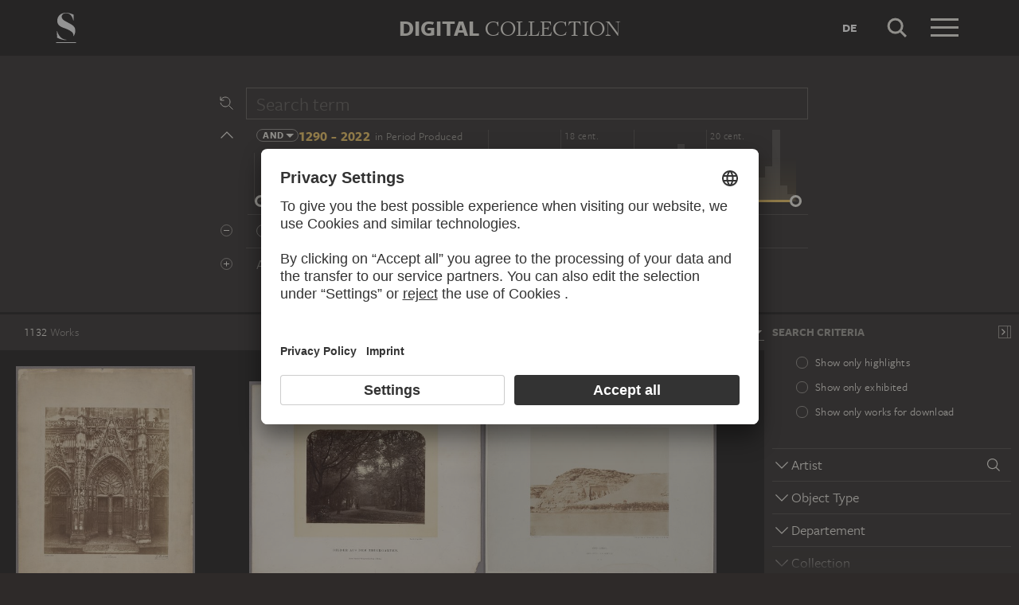

--- FILE ---
content_type: text/html; charset=UTF-8
request_url: https://sammlung.staedelmuseum.de/en/search?flags=allScopes&f=+admin:person(6840)
body_size: 30187
content:
<!DOCTYPE html>
<html lang="en">
<head>
  <meta charset="utf-8" />
  <meta name="viewport" content="width=device-width, initial-scale=1.0, maximum-scale=1.0, user-scalable=no" />
  <meta name="format-detection" content="telephone=no" />
  <title>Search - Digital Collection</title>
  <meta name="description" content="Roaming through 700 years of art history with the Digital Collection of the St&auml;del Museum.">
  <meta name="robots" content="noindex,nofollow">
  <meta property="og:title" content="Search">
  <meta property="og:type" content="website">
  <meta property="og:url" content="https://sammlung.staedelmuseum.de/en/search">
  <meta property="og:image" content="https://sammlung.staedelmuseum.de/apple-touch-icon.png">
  <meta property="og:image:width" content="200">
  <meta property="og:image:height" content="200">
  <meta property="og:description" content="Roaming through 700 years of art history with the Digital Collection of the St&auml;del Museum.">
  <meta property="og:site_name" content="Digital Collection">
  <meta property="og:locale" content="en">

  <link href="/assets/main.css?v=cb29f25" rel="stylesheet" type="text/css" />
  <link href="/assets/print.css?v=cb29f25" rel="stylesheet" type="text/css" media="print" />

  <link href="https://sammlung.staedelmuseum.de/api/en/open-search" rel="search" type="application/opensearchdescription+xml" title="Digital Collection" />
  <link href="/favicon.ico" rel="shortcut icon" type="image/vnd.microsoft.icon" />
  <link href="/apple-touch-icon.png" rel="apple-touch-icon" sizes="200x200" />
  <link href="/assets/fonts/8ea6bd8e-4c27-4055-b5db-8780735770c3.woff2" rel="preload" as="font" type="font/woff2" crossorigin="anonymous" />
  <link href="/assets/fonts/b6f8fd33-5a50-4e15-9eb5-03d488425d1d.woff2" rel="preload" as="font" type="font/woff2" crossorigin="anonymous" />
  <link href="/assets/fonts/6b9a2db7-b5a0-47d4-93c4-b811f1c8ac82.woff2" rel="preload" as="font" type="font/woff2" crossorigin="anonymous" />

      <link rel="alternate" hreflang="de" href="https://sammlung.staedelmuseum.de/de/suche?f=%20admin%3Aperson%286840%29&amp;flags=allScopes" />
  
  <script async="1" data-settings-id="eKTIMvKKf" id="usercentrics-cmp" src="https://app.usercentrics.eu/browser-ui/latest/loader.js"></script>

  </head>
<body >

<script type="application/json" id="dsAppPayload">{"i18n":{"and":"and","and_not":"and not","artist":"Artist","back":"Back","cancel":"Cancel","ok":"OK","or":"or","person":"Person","show_more":"Show more","title":"Title","work":"Work","works":"Works","home_explore_work":"Explore this work","search_criteria":"Search criteria","search_criteria_add":"Add search criteria","search_criteria_add_ellipsis":"Add search criteria...","search_reset_question":"Start new search and reset all search criteria?","search_start":"Start search","search_term":"Search term","search_timeline_century":"{century} cent.","search_works_all":"All works","search_works_more":"And {count} more...","search_works_none":"No works","search_works_one":"One work","search_empty_body":"Unfortunately, the current search term or the combination of search criteria does not yield a result.","search_empty_inst_a_01":"With a click on the","search_empty_inst_a_02":"symbol you can remove a search criterion again, possibly also another logical link helps, e.g.","search_empty_inst_b_01":"With the","search_empty_inst_b_02":"symbol you start a completely new search.","search_empty_meant":"You may have meant:","search_branding_to_top":"Back to top","search_branding_no_works":"No Works for","search_branding_one":"One","search_branding_work_for":"Work for","search_branding_works_for":"Works for","search_view_mode_galleries":"Galleries","search_view_mode_images":"Images","search_view_mode_list":"List","search_sort_asc":"Ascending","search_sort_date":"Date","search_sort_desc":"Descending","search_sort_relevance":"Relevance","search_list_cc":"Picture rights","search_list_date":"Dating","search_list_id":"Work, id","search_list_location":"Location","search_list_material":"Material & technique","search_list_size":"Size","search_location_display":"On display","search_location_loan":"On loan","search_location_none":"Not on display","search_location_request":"On request","search_flags_highlights":"Show only highlights","search_flags_exhibited":"Show only exhibited","search_flags_download":"Show only works for download"}}</script>
<script type="text/javascript" src="/assets/main.js?v=cb29f25"></script>

  <noscript><iframe src="//www.googletagmanager.com/ns.html?id=GTM-KRNMP9" height="0" width="0" style="display:none;visibility:hidden"></iframe></noscript>
  <script>dataLayer = JSON.parse('[{}]');</script>
  <script>(function(w,d,s,l,i){w[l]=w[l]||[];w[l].push({'gtm.start':new Date().getTime(),event:'gtm.js'});var f=d.getElementsByTagName(s)[0],j=d.createElement(s),dl=l!='dataLayer'?'&l='+l:'';j.async=true;j.src='//www.googletagmanager.com/gtm.js?id='+i+dl;f.parentNode.insertBefore(j,f);})(window,document,'script','dataLayer','GTM-KRNMP9');</script>

<header class="dsHeader">
  <div class="dsHeader__container container">
    <a class="dsHeader__logo default" href="https://sammlung.staedelmuseum.de/en">
      <svg class="dsHeader__logoImage default" width="26" height="40" viewBox="0 0 26 40"><use href="/assets/images/icons.svg#dsSvg__logoSignet-26x40"></use></svg>      <span class="dsHeader__logoCaption">Städel Museum</span>
    </a>

    
    <div class="dsHeader__contentWrap">
      <div class="dsHeader__content branding selected">
        <div class="dsHeaderBranding">
          <div class="dsHeaderBranding__content default container selected">
            <a class="dsHeaderBranding__link" href="https://sammlung.staedelmuseum.de/en">
              <span class="dsHeaderBranding__left">Digital</span> <span class="dsHeaderBranding__right">Collection</span>
            </a>
          </div>
          
        </div>

        <div class="dsHeader__action">
                      <a class="dsHeader__actionButton language" href="https://sammlung.staedelmuseum.de/de/suche?f=%20admin%3Aperson%286840%29&amp;flags=allScopes">
              <span class="dsHeader__actionButtonText">de</span>
            </a>
          
          <button class="dsHeader__actionButton search" data-action="search">
            <svg class="dsHeader__actionButtonImage search" width="40" height="40" viewBox="0 0 40 40"><use href="/assets/images/icons.svg#dsSvg__search-40"></use></svg>            <span class="dsHeader__actionButtonCaption">Search</span>
          </button>

          <button class="dsHeader__actionButton menu" data-action="menu">
            <svg class="dsHeader__actionButtonImage menu" width="40" height="40" viewBox="0 0 40 40"><use href="/assets/images/icons.svg#dsSvg__menu-40"></use></svg>            <svg class="dsHeader__actionButtonImage close" width="40" height="40" viewBox="0 0 40 40"><use href="/assets/images/icons.svg#dsSvg__close-40"></use></svg>            <span class="dsHeader__actionButtonCaption">Menu</span>
          </button>
        </div>
      </div>
      <div class="dsHeader__content search">
        <form class="dsHeaderSearch" action="https://sammlung.staedelmuseum.de/en/search" method="get"></form>
        <div class="dsHeader__action">
          <button class="dsHeader__actionButton cancel" data-action="cancel">
            <svg class="dsHeader__actionButtonImage cancel" width="40" height="40" viewBox="0 0 40 40"><use href="/assets/images/icons.svg#dsSvg__close-40"></use></svg>            <span class="dsHeader__actionButtonCaption">Cancel</span>
          </button>
        </div>
      </div>
    </div>

    <div class="dsHeaderMenu">
      <ul class="dsHeaderMenu__list">
                  <li class="dsHeaderMenu__item">
            <a class="dsHeaderMenu__link" href="https://sammlung.staedelmuseum.de/en">Home</a>
          </li>
                  <li class="dsHeaderMenu__item">
            <a class="dsHeaderMenu__link" href="https://sammlung.staedelmuseum.de/en/search">Works</a>
          </li>
                  <li class="dsHeaderMenu__item">
            <a class="dsHeaderMenu__link" href="https://sammlung.staedelmuseum.de/en/persons">Artists</a>
          </li>
                  <li class="dsHeaderMenu__item">
            <a class="dsHeaderMenu__link" href="https://sammlung.staedelmuseum.de/en/albums">Albums</a>
          </li>
        
        <li class="dsHeaderMenu__item">
                      <a class="dsHeaderMenu__link" href="https://sammlung.staedelmuseum.de/en/user">Login</a>
                  </li>

        <li class="dsHeaderMenu__item">
          <ul class="dsHeaderMenu__list secondary">
                          <li class="dsHeaderMenu__item secondary-wide">
                <a class="dsHeaderMenu__link" href="https://sammlung.staedelmuseum.de/en/concept">About the digital collection</a>
              </li>
                          <li class="dsHeaderMenu__item secondary">
                <a class="dsHeaderMenu__link" href="https://www.staedelmuseum.de/en/imprint-digital-collection" target="_blank">Imprint</a>
              </li>
                          <li class="dsHeaderMenu__item secondary">
                <a class="dsHeaderMenu__link" href="https://www.staedelmuseum.de/en" target="_blank">Städel Museum</a>
              </li>
                      </ul>
        </li>
      </ul>
    </div>
  </div>
</header>
<div class="dsSearch">
    <div class="dsSearch__header">
      <div class="container">
        <div class="row">
          <div class="dsSearchForm col-md-offset-2 col-md-8">
  <div class="dsSearchForm__row">
    <div class="dsSearchForm__rowDummy"></div>
  </div>

  <div class="dsSearchFormTime__accordion">
    <div class="dsSearchForm__rowDummy timeline"></div>
  </div>

      <div class="dsSearchForm__row">
      <div class="dsSearchForm__rowDummy border"></div>
    </div>
  
  <div class="dsSearchForm__row">
    <div class="dsSearchForm__rowDummy"></div>
  </div>
</div>
        </div>
      </div>
    </div>

    <div class="dsSearch__body">
      <div class="dsSearchToolbar">
        <div class="dsSearchToolbar__counter"><em>1132</em><span> works</span></div>
      </div>

              <div class="dsSearchPanel">
          <div class="dsSearchPanel__chrome"></div>
        </div>
      
      <div class="dsSearchResults">
        <div class="dsSearchResults__page hasPanel">
                        <ul class="dsArtworkMasonry justify">
      <li class="dsArtworkMasonry__item narrow" style="--ds-masonry-aspect:1.3011435832274;--ds-masonry-weight:0.92286361694336">
      <a class="dsArtworkMasonry__itemLink" href="https://sammlung.staedelmuseum.de/en/work/abbeville-saint-wulfram-parish-church">
        <div class="dsArtworkMasonry__itemImagePanel">
          <div class="dsArtworkMasonry__itemImageWrap"></div>
        </div>
        <div class="dsArtworkMasonry__itemAuthor">Édouard Baldus</div>
        <div class="dsArtworkMasonry__itemTitle">Abbeville, Saint Wulfram parish church…</div>
      </a>
    </li>
      <li class="dsArtworkMasonry__item narrow" style="--ds-masonry-aspect:0.8720703125;--ds-masonry-weight:1.0309886149459">
      <a class="dsArtworkMasonry__itemLink" href="https://sammlung.staedelmuseum.de/en/work/abend-bei-bellevue">
        <div class="dsArtworkMasonry__itemImagePanel">
          <div class="dsArtworkMasonry__itemImageWrap"></div>
        </div>
        <div class="dsArtworkMasonry__itemAuthor">Hermann Wilhelm Vogel</div>
        <div class="dsArtworkMasonry__itemTitle">Abend (bei Bellevue)</div>
      </a>
    </li>
      <li class="dsArtworkMasonry__item narrow" style="--ds-masonry-aspect:0.8095703125;--ds-masonry-weight:1.0796751066947">
      <a class="dsArtworkMasonry__itemLink" href="https://sammlung.staedelmuseum.de/en/work/abu-simbel-the-great-speos">
        <div class="dsArtworkMasonry__itemImagePanel">
          <div class="dsArtworkMasonry__itemImageWrap"></div>
        </div>
        <div class="dsArtworkMasonry__itemAuthor">Félix Teynard</div>
        <div class="dsArtworkMasonry__itemTitle">Abu Simbel: The Great Speos</div>
      </a>
    </li>
      <li class="dsArtworkMasonry__item narrow" style="--ds-masonry-aspect:1.2412121212121;--ds-masonry-weight:0.94561630249023">
      <a class="dsArtworkMasonry__itemLink" href="https://sammlung.staedelmuseum.de/en/work/abydos-second-hypostyle-hall-in-the-mortuary-temple-of-setho">
        <div class="dsArtworkMasonry__itemImagePanel">
          <div class="dsArtworkMasonry__itemImageWrap"></div>
        </div>
        <div class="dsArtworkMasonry__itemAuthor">Antonio Beato;   attributed</div>
        <div class="dsArtworkMasonry__itemTitle">Abydos: Second hypostyle hall in the mortuary temple of Sethos I.</div>
      </a>
    </li>
      <li class="dsArtworkMasonry__item narrow" style="--ds-masonry-aspect:0.8115234375;--ds-masonry-weight:1.0776738912276">
      <a class="dsArtworkMasonry__itemLink" href="https://sammlung.staedelmuseum.de/en/work/abydos-temple-of-sethi-i">
        <div class="dsArtworkMasonry__itemImagePanel">
          <div class="dsArtworkMasonry__itemImageWrap"></div>
        </div>
        <div class="dsArtworkMasonry__itemAuthor">Pascal Sébah</div>
        <div class="dsArtworkMasonry__itemTitle">Abydos: Temple of Sethi I.…</div>
      </a>
    </li>
      <li class="dsArtworkMasonry__item narrow" style="--ds-masonry-aspect:1.3781965006729;--ds-masonry-weight:0.89156356811523">
      <a class="dsArtworkMasonry__itemLink" href="https://sammlung.staedelmuseum.de/en/work/adam-opel-ag-ruesselsheim">
        <div class="dsArtworkMasonry__itemImagePanel">
          <div class="dsArtworkMasonry__itemImageWrap"></div>
        </div>
        <div class="dsArtworkMasonry__itemAuthor">Paul Wolff</div>
        <div class="dsArtworkMasonry__itemTitle">Adam Opel AG, Rüsselsheim…</div>
      </a>
    </li>
      <li class="dsArtworkMasonry__item wide" style="--ds-masonry-aspect:0.7470703125;--ds-masonry-weight:1.1650589773164">
      <a class="dsArtworkMasonry__itemLink" href="https://sammlung.staedelmuseum.de/en/work/adam-opel-ag-ruesselsheim-1">
        <div class="dsArtworkMasonry__itemImagePanel">
          <div class="dsArtworkMasonry__itemImageWrap"></div>
        </div>
        <div class="dsArtworkMasonry__itemAuthor">Paul Wolff</div>
        <div class="dsArtworkMasonry__itemTitle">Adam Opel AG, Rüsselsheim…</div>
      </a>
    </li>
      <li class="dsArtworkMasonry__item narrow" style="--ds-masonry-aspect:1.3473684210526;--ds-masonry-weight:0.904287109375">
      <a class="dsArtworkMasonry__itemLink" href="https://sammlung.staedelmuseum.de/en/work/advertising-photo-for-bemberg-sock-fashions-1">
        <div class="dsArtworkMasonry__itemImagePanel">
          <div class="dsArtworkMasonry__itemImageWrap"></div>
        </div>
        <div class="dsArtworkMasonry__itemAuthor">Hans Finsler</div>
        <div class="dsArtworkMasonry__itemTitle">Advertising Photo for Bemberg Sock Fashions</div>
      </a>
    </li>
      <li class="dsArtworkMasonry__item narrow" style="--ds-masonry-aspect:0.7783203125;--ds-masonry-weight:1.1168147176756">
      <a class="dsArtworkMasonry__itemLink" href="https://sammlung.staedelmuseum.de/en/work/aegean-sea-pilion-i">
        <div class="dsArtworkMasonry__itemImagePanel">
          <div class="dsArtworkMasonry__itemImageWrap"></div>
        </div>
        <div class="dsArtworkMasonry__itemAuthor">Hiroshi Sugimoto</div>
        <div class="dsArtworkMasonry__itemTitle">Aegean Sea, Pilíon I</div>
      </a>
    </li>
      <li class="dsArtworkMasonry__item narrow" style="--ds-masonry-aspect:1.3491436100132;--ds-masonry-weight:0.90356063842773">
      <a class="dsArtworkMasonry__itemLink" href="https://sammlung.staedelmuseum.de/en/work/after-edgar-degas-2">
        <div class="dsArtworkMasonry__itemImagePanel">
          <div class="dsArtworkMasonry__itemImageWrap"></div>
        </div>
        <div class="dsArtworkMasonry__itemAuthor">Sherrie Levine</div>
        <div class="dsArtworkMasonry__itemTitle">After Edgar Degas</div>
      </a>
    </li>
      <li class="dsArtworkMasonry__item narrow" style="--ds-masonry-aspect:1.3473684210526;--ds-masonry-weight:0.904287109375">
      <a class="dsArtworkMasonry__itemLink" href="https://sammlung.staedelmuseum.de/en/work/after-edgar-degas-3">
        <div class="dsArtworkMasonry__itemImagePanel">
          <div class="dsArtworkMasonry__itemImageWrap"></div>
        </div>
        <div class="dsArtworkMasonry__itemAuthor">Sherrie Levine</div>
        <div class="dsArtworkMasonry__itemTitle">After Edgar Degas</div>
      </a>
    </li>
      <li class="dsArtworkMasonry__item narrow" style="--ds-masonry-aspect:1.1327433628319;--ds-masonry-weight:0.980224609375">
      <a class="dsArtworkMasonry__itemLink" href="https://sammlung.staedelmuseum.de/en/work/after-edgar-degas-4">
        <div class="dsArtworkMasonry__itemImagePanel">
          <div class="dsArtworkMasonry__itemImageWrap"></div>
        </div>
        <div class="dsArtworkMasonry__itemAuthor">Sherrie Levine</div>
        <div class="dsArtworkMasonry__itemTitle">After Edgar Degas</div>
      </a>
    </li>
      <li class="dsArtworkMasonry__item narrow" style="--ds-masonry-aspect:0.7822265625;--ds-masonry-weight:1.1116110479878">
      <a class="dsArtworkMasonry__itemLink" href="https://sammlung.staedelmuseum.de/en/work/after-edgar-degas-1">
        <div class="dsArtworkMasonry__itemImagePanel">
          <div class="dsArtworkMasonry__itemImageWrap"></div>
        </div>
        <div class="dsArtworkMasonry__itemAuthor">Sherrie Levine</div>
        <div class="dsArtworkMasonry__itemTitle">After Edgar Degas</div>
      </a>
    </li>
      <li class="dsArtworkMasonry__item narrow" style="--ds-masonry-aspect:1.503671071953;--ds-masonry-weight:0.83843368530273">
      <a class="dsArtworkMasonry__itemLink" href="https://sammlung.staedelmuseum.de/en/work/after-edgar-degas">
        <div class="dsArtworkMasonry__itemImagePanel">
          <div class="dsArtworkMasonry__itemImageWrap"></div>
        </div>
        <div class="dsArtworkMasonry__itemAuthor">Sherrie Levine</div>
        <div class="dsArtworkMasonry__itemTitle">After Edgar Degas</div>
      </a>
    </li>
      <li class="dsArtworkMasonry__item narrow" style="--ds-masonry-aspect:0.798828125;--ds-masonry-weight:1.0913251355504">
      <a class="dsArtworkMasonry__itemLink" href="https://sammlung.staedelmuseum.de/en/work/agrigento-the-temple-of-concordia">
        <div class="dsArtworkMasonry__itemImagePanel">
          <div class="dsArtworkMasonry__itemImageWrap"></div>
        </div>
        <div class="dsArtworkMasonry__itemAuthor">Giuseppe Incorpora</div>
        <div class="dsArtworkMasonry__itemTitle">Agrigento: The temple of Concordia</div>
      </a>
    </li>
      <li class="dsArtworkMasonry__item narrow" style="--ds-masonry-aspect:0.7529296875;--ds-masonry-weight:1.155058214356">
      <a class="dsArtworkMasonry__itemLink" href="https://sammlung.staedelmuseum.de/en/work/agrigento-temple-of-juno-and-lacinia-giroenti">
        <div class="dsArtworkMasonry__itemImagePanel">
          <div class="dsArtworkMasonry__itemImageWrap"></div>
        </div>
        <div class="dsArtworkMasonry__itemAuthor">Giorgio Sommer</div>
        <div class="dsArtworkMasonry__itemTitle">Agrigento: Temple of Juno and Lacinia Giroenti…</div>
      </a>
    </li>
      <li class="dsArtworkMasonry__item narrow" style="--ds-masonry-aspect:0.7685546875;--ds-masonry-weight:1.1305899391155">
      <a class="dsArtworkMasonry__itemLink" href="https://sammlung.staedelmuseum.de/en/work/alaska-and-erna">
        <div class="dsArtworkMasonry__itemImagePanel">
          <div class="dsArtworkMasonry__itemImageWrap"></div>
        </div>
        <div class="dsArtworkMasonry__itemAuthor">Eric Wollheim</div>
        <div class="dsArtworkMasonry__itemTitle">Alaska and Erna</div>
      </a>
    </li>
      <li class="dsArtworkMasonry__item narrow" style="--ds-masonry-aspect:1.2816020025031;--ds-masonry-weight:0.93047714233398">
      <a class="dsArtworkMasonry__itemLink" href="https://sammlung.staedelmuseum.de/en/work/alexandra-xie-kitchin-as-chinese-tea-merchant">
        <div class="dsArtworkMasonry__itemImagePanel">
          <div class="dsArtworkMasonry__itemImageWrap"></div>
        </div>
        <div class="dsArtworkMasonry__itemAuthor">Lewis Carroll</div>
        <div class="dsArtworkMasonry__itemTitle">Alexandra “Xie” Kitchin as Chinese “Tea-Merchant”…</div>
      </a>
    </li>
      <li class="dsArtworkMasonry__item narrow" style="--ds-masonry-aspect:1.200468933177;--ds-masonry-weight:0.95984359741211">
      <a class="dsArtworkMasonry__itemLink" href="https://sammlung.staedelmuseum.de/en/work/alexandria-column-of-pompeii">
        <div class="dsArtworkMasonry__itemImagePanel">
          <div class="dsArtworkMasonry__itemImageWrap"></div>
        </div>
        <div class="dsArtworkMasonry__itemAuthor">Wilhelm Hammerschmidt</div>
        <div class="dsArtworkMasonry__itemTitle">Alexandria: Column of Pompeii</div>
      </a>
    </li>
      <li class="dsArtworkMasonry__item wide" style="--ds-masonry-aspect:0.4091796875;--ds-masonry-weight:1.25">
      <a class="dsArtworkMasonry__itemLink" href="https://sammlung.staedelmuseum.de/en/work/alexandria-of-egypt-general-view">
        <div class="dsArtworkMasonry__itemImagePanel">
          <div class="dsArtworkMasonry__itemImageWrap"></div>
        </div>
        <div class="dsArtworkMasonry__itemAuthor">Wilhelm Hammerschmidt</div>
        <div class="dsArtworkMasonry__itemTitle">Alexandria of Egypt: General view</div>
      </a>
    </li>
      <li class="dsArtworkMasonry__item narrow" style="--ds-masonry-aspect:0.826171875;--ds-masonry-weight:1.0637472964137">
      <a class="dsArtworkMasonry__itemLink" href="https://sammlung.staedelmuseum.de/en/work/alexandria-of-egypt-general-view-1">
        <div class="dsArtworkMasonry__itemImagePanel">
          <div class="dsArtworkMasonry__itemImageWrap"></div>
        </div>
        <div class="dsArtworkMasonry__itemAuthor">Wilhelm Hammerschmidt</div>
        <div class="dsArtworkMasonry__itemTitle">Alexandria of Egypt: General View…</div>
      </a>
    </li>
      <li class="dsArtworkMasonry__item narrow" style="--ds-masonry-aspect:0.8232421875;--ds-masonry-weight:1.0663841643343">
      <a class="dsArtworkMasonry__itemLink" href="https://sammlung.staedelmuseum.de/en/work/alexandria-of-egypt-general-view-2">
        <div class="dsArtworkMasonry__itemImagePanel">
          <div class="dsArtworkMasonry__itemImageWrap"></div>
        </div>
        <div class="dsArtworkMasonry__itemAuthor">Wilhelm Hammerschmidt</div>
        <div class="dsArtworkMasonry__itemTitle">Alexandria of Egypt: General View…</div>
      </a>
    </li>
      <li class="dsArtworkMasonry__item narrow" style="--ds-masonry-aspect:0.828125;--ds-masonry-weight:1.0620291918832">
      <a class="dsArtworkMasonry__itemLink" href="https://sammlung.staedelmuseum.de/en/work/alexandria-of-egypt-view-from-the-great-square">
        <div class="dsArtworkMasonry__itemImagePanel">
          <div class="dsArtworkMasonry__itemImageWrap"></div>
        </div>
        <div class="dsArtworkMasonry__itemAuthor">Wilhelm Hammerschmidt</div>
        <div class="dsArtworkMasonry__itemTitle">Alexandria of Egypt: view from the great square…</div>
      </a>
    </li>
      <li class="dsArtworkMasonry__item wide" style="--ds-masonry-aspect:0.728515625;--ds-masonry-weight:1.1999744122361">
      <a class="dsArtworkMasonry__itemLink" href="https://sammlung.staedelmuseum.de/en/work/amalfi-grand-hotel-formerly-the-convento-dei-cappuccini">
        <div class="dsArtworkMasonry__itemImagePanel">
          <div class="dsArtworkMasonry__itemImageWrap"></div>
        </div>
        <div class="dsArtworkMasonry__itemAuthor">Giorgio Sommer</div>
        <div class="dsArtworkMasonry__itemTitle">Amalfi: Grand Hotel, Formerly the Convento dei Cappuccini</div>
      </a>
    </li>
      <li class="dsArtworkMasonry__item narrow" style="--ds-masonry-aspect:0.8359375;--ds-masonry-weight:1.0554668530003">
      <a class="dsArtworkMasonry__itemLink" href="https://sammlung.staedelmuseum.de/en/work/amalfi-seaside-promenade">
        <div class="dsArtworkMasonry__itemImagePanel">
          <div class="dsArtworkMasonry__itemImageWrap"></div>
        </div>
        <div class="dsArtworkMasonry__itemAuthor">Giorgio Sommer;   attributed</div>
        <div class="dsArtworkMasonry__itemTitle">Amalfi: Seaside Promenade</div>
      </a>
    </li>
      <li class="dsArtworkMasonry__item narrow" style="--ds-masonry-aspect:0.8095703125;--ds-masonry-weight:1.0796751066947">
      <a class="dsArtworkMasonry__itemLink" href="https://sammlung.staedelmuseum.de/en/work/amalfi-valle-dei-mulini">
        <div class="dsArtworkMasonry__itemImagePanel">
          <div class="dsArtworkMasonry__itemImageWrap"></div>
        </div>
        <div class="dsArtworkMasonry__itemAuthor">Giorgio Sommer</div>
        <div class="dsArtworkMasonry__itemTitle">Amalfi: Valle dei Mulini</div>
      </a>
    </li>
      <li class="dsArtworkMasonry__item narrow" style="--ds-masonry-aspect:0.8154296875;--ds-masonry-weight:1.073775667826">
      <a class="dsArtworkMasonry__itemLink" href="https://sammlung.staedelmuseum.de/en/work/amalfi-view-from-the-coast">
        <div class="dsArtworkMasonry__itemImagePanel">
          <div class="dsArtworkMasonry__itemImageWrap"></div>
        </div>
        <div class="dsArtworkMasonry__itemAuthor">Giorgio Sommer</div>
        <div class="dsArtworkMasonry__itemTitle">Amalfi: View from the Coast</div>
      </a>
    </li>
      <li class="dsArtworkMasonry__item wide" style="--ds-masonry-aspect:0.673828125;--ds-masonry-weight:1.25">
      <a class="dsArtworkMasonry__itemLink" href="https://sammlung.staedelmuseum.de/en/work/amanda-in-the-mirror">
        <div class="dsArtworkMasonry__itemImagePanel">
          <div class="dsArtworkMasonry__itemImageWrap"></div>
        </div>
        <div class="dsArtworkMasonry__itemAuthor">Nan Goldin</div>
        <div class="dsArtworkMasonry__itemTitle">Amanda in the Mirror…</div>
      </a>
    </li>
      <li class="dsArtworkMasonry__item narrow" style="--ds-masonry-aspect:0.9814453125;--ds-masonry-weight:1.0005146803297">
      <a class="dsArtworkMasonry__itemLink" href="https://sammlung.staedelmuseum.de/en/work/ambiente-rustico-aus-der-serie">
        <div class="dsArtworkMasonry__itemImagePanel">
          <div class="dsArtworkMasonry__itemImageWrap"></div>
        </div>
        <div class="dsArtworkMasonry__itemAuthor">Pietro Donzelli</div>
        <div class="dsArtworkMasonry__itemTitle">Ambiente rustico
Aus der Serie…</div>
      </a>
    </li>
      <li class="dsArtworkMasonry__item narrow" style="--ds-masonry-aspect:1.3027989821883;--ds-masonry-weight:0.92221130371094">
      <a class="dsArtworkMasonry__itemLink" href="https://sammlung.staedelmuseum.de/en/work/amiens-portrail-de-la-vierge-on-the-west-facade-of-the-cathe">
        <div class="dsArtworkMasonry__itemImagePanel">
          <div class="dsArtworkMasonry__itemImageWrap"></div>
        </div>
        <div class="dsArtworkMasonry__itemAuthor">Édouard Baldus</div>
        <div class="dsArtworkMasonry__itemTitle">Amiens: &quot;Portrail de la Vierge&quot; on the West Facade of the Cathedral</div>
      </a>
    </li>
      <li class="dsArtworkMasonry__item narrow" style="--ds-masonry-aspect:0.767578125;--ds-masonry-weight:1.1320296020045">
      <a class="dsArtworkMasonry__itemLink" href="https://sammlung.staedelmuseum.de/en/work/andrej-sinjawskij-paris">
        <div class="dsArtworkMasonry__itemImagePanel">
          <div class="dsArtworkMasonry__itemImageWrap"></div>
        </div>
        <div class="dsArtworkMasonry__itemAuthor">Barbara Klemm</div>
        <div class="dsArtworkMasonry__itemTitle">Andrej Sinjawskij, Paris</div>
      </a>
    </li>
      <li class="dsArtworkMasonry__item narrow" style="--ds-masonry-aspect:1.2278177458034;--ds-masonry-weight:0.95042419433594">
      <a class="dsArtworkMasonry__itemLink" href="https://sammlung.staedelmuseum.de/en/work/andrew-at-battery-park">
        <div class="dsArtworkMasonry__itemImagePanel">
          <div class="dsArtworkMasonry__itemImageWrap"></div>
        </div>
        <div class="dsArtworkMasonry__itemAuthor">David Armstrong</div>
        <div class="dsArtworkMasonry__itemTitle">Andrew at Battery Park…</div>
      </a>
    </li>
      <li class="dsArtworkMasonry__item narrow" style="--ds-masonry-aspect:1.4361851332398;--ds-masonry-weight:0.86717391967773">
      <a class="dsArtworkMasonry__itemLink" href="https://sammlung.staedelmuseum.de/en/work/andy-warhol-frankfurt">
        <div class="dsArtworkMasonry__itemImagePanel">
          <div class="dsArtworkMasonry__itemImageWrap"></div>
        </div>
        <div class="dsArtworkMasonry__itemAuthor">Barbara Klemm</div>
        <div class="dsArtworkMasonry__itemTitle">Andy Warhol, Frankfurt</div>
      </a>
    </li>
      <li class="dsArtworkMasonry__item narrow" style="--ds-masonry-aspect:1.8059964726631;--ds-masonry-weight:0.75">
      <a class="dsArtworkMasonry__itemLink" href="https://sammlung.staedelmuseum.de/en/work/an-angel">
        <div class="dsArtworkMasonry__itemImagePanel">
          <div class="dsArtworkMasonry__itemImageWrap"></div>
        </div>
        <div class="dsArtworkMasonry__itemAuthor">Fernand Khnopff, Alexandre</div>
        <div class="dsArtworkMasonry__itemTitle">An Angel</div>
      </a>
    </li>
      <li class="dsArtworkMasonry__item narrow" style="--ds-masonry-aspect:1.6279809220986;--ds-masonry-weight:0.78573226928711">
      <a class="dsArtworkMasonry__itemLink" href="https://sammlung.staedelmuseum.de/en/work/animal-like-forms-larvae-1">
        <div class="dsArtworkMasonry__itemImagePanel">
          <div class="dsArtworkMasonry__itemImageWrap"></div>
        </div>
        <div class="dsArtworkMasonry__itemAuthor">Alfred Ehrhardt</div>
        <div class="dsArtworkMasonry__itemTitle">Animal-Like Forms (Larvae)</div>
      </a>
    </li>
      <li class="dsArtworkMasonry__item narrow" style="--ds-masonry-aspect:1.2518337408313;--ds-masonry-weight:0.94172302246094">
      <a class="dsArtworkMasonry__itemLink" href="https://sammlung.staedelmuseum.de/en/work/ankunft-eines-fluechtingstransports-in-hannover">
        <div class="dsArtworkMasonry__itemImagePanel">
          <div class="dsArtworkMasonry__itemImageWrap"></div>
        </div>
        <div class="dsArtworkMasonry__itemAuthor">Umbo</div>
        <div class="dsArtworkMasonry__itemTitle">Ankunft eines Flüchtingstransports in Hannover…</div>
      </a>
    </li>
      <li class="dsArtworkMasonry__item narrow" style="--ds-masonry-aspect:0.767578125;--ds-masonry-weight:1.1320296020045">
      <a class="dsArtworkMasonry__itemLink" href="https://sammlung.staedelmuseum.de/en/work/anselm-kiefer-paris">
        <div class="dsArtworkMasonry__itemImagePanel">
          <div class="dsArtworkMasonry__itemImageWrap"></div>
        </div>
        <div class="dsArtworkMasonry__itemAuthor">Barbara Klemm</div>
        <div class="dsArtworkMasonry__itemTitle">Anselm Kiefer, Paris</div>
      </a>
    </li>
      <li class="dsArtworkMasonry__item narrow" style="--ds-masonry-aspect:1.3011435832274;--ds-masonry-weight:0.92286361694336">
      <a class="dsArtworkMasonry__itemLink" href="https://sammlung.staedelmuseum.de/en/work/antoni-tapies-barcelona">
        <div class="dsArtworkMasonry__itemImagePanel">
          <div class="dsArtworkMasonry__itemImageWrap"></div>
        </div>
        <div class="dsArtworkMasonry__itemAuthor">Barbara Klemm</div>
        <div class="dsArtworkMasonry__itemTitle">Antoni Tàpies, Barcelona</div>
      </a>
    </li>
      <li class="dsArtworkMasonry__item wide" style="--ds-masonry-aspect:0.673828125;--ds-masonry-weight:1.25">
      <a class="dsArtworkMasonry__itemLink" href="https://sammlung.staedelmuseum.de/en/work/antwerp-88a-261">
        <div class="dsArtworkMasonry__itemImagePanel">
          <div class="dsArtworkMasonry__itemImageWrap"></div>
        </div>
        <div class="dsArtworkMasonry__itemAuthor">Gabriele Basilico</div>
        <div class="dsArtworkMasonry__itemTitle">Antwerp: 88A 261</div>
      </a>
    </li>
      <li class="dsArtworkMasonry__item narrow" style="--ds-masonry-aspect:2.4794188861985;--ds-masonry-weight:0.75">
      <a class="dsArtworkMasonry__itemLink" href="https://sammlung.staedelmuseum.de/en/work/arabs-on-the-riverbank">
        <div class="dsArtworkMasonry__itemImagePanel">
          <div class="dsArtworkMasonry__itemImageWrap"></div>
        </div>
        <div class="dsArtworkMasonry__itemAuthor">Rudolf Franz Lehnert</div>
        <div class="dsArtworkMasonry__itemTitle">Arabs on the riverbank</div>
      </a>
    </li>
      <li class="dsArtworkMasonry__item narrow" style="--ds-masonry-aspect:1.217598097503;--ds-masonry-weight:0.95400985717773">
      <a class="dsArtworkMasonry__itemLink" href="https://sammlung.staedelmuseum.de/en/work/ariadne-on-the-panther-by-johann-heinrich-von-dannecker">
        <div class="dsArtworkMasonry__itemImagePanel">
          <div class="dsArtworkMasonry__itemImageWrap"></div>
        </div>
        <div class="dsArtworkMasonry__itemAuthor">Carl Friedrich Mylius</div>
        <div class="dsArtworkMasonry__itemTitle">Ariadne on the Panther by Johann Heinrich von Dannecker</div>
      </a>
    </li>
      <li class="dsArtworkMasonry__item wide" style="--ds-masonry-aspect:0.671875;--ds-masonry-weight:1.25">
      <a class="dsArtworkMasonry__itemLink" href="https://sammlung.staedelmuseum.de/en/work/arkadia-i">
        <div class="dsArtworkMasonry__itemImagePanel">
          <div class="dsArtworkMasonry__itemImageWrap"></div>
        </div>
        <div class="dsArtworkMasonry__itemAuthor">Wolfgang Tillmans</div>
        <div class="dsArtworkMasonry__itemTitle">Arkadia I</div>
      </a>
    </li>
      <li class="dsArtworkMasonry__item narrow" style="--ds-masonry-aspect:0.7724609375;--ds-masonry-weight:1.1249457151488">
      <a class="dsArtworkMasonry__itemLink" href="https://sammlung.staedelmuseum.de/en/work/arnulf-rainer-wien-2014">
        <div class="dsArtworkMasonry__itemImagePanel">
          <div class="dsArtworkMasonry__itemImageWrap"></div>
        </div>
        <div class="dsArtworkMasonry__itemAuthor">Barbara Klemm</div>
        <div class="dsArtworkMasonry__itemTitle">Arnulf Rainer, Wien, 2014</div>
      </a>
    </li>
      <li class="dsArtworkMasonry__item narrow" style="--ds-masonry-aspect:0.853515625;--ds-masonry-weight:1.0424152611157">
      <a class="dsArtworkMasonry__itemLink" href="https://sammlung.staedelmuseum.de/en/work/asset-2-pepper-mill">
        <div class="dsArtworkMasonry__itemImagePanel">
          <div class="dsArtworkMasonry__itemImageWrap"></div>
        </div>
        <div class="dsArtworkMasonry__itemAuthor">Katja Eydel</div>
        <div class="dsArtworkMasonry__itemTitle">Asset 2 / Pepper mill</div>
      </a>
    </li>
      <li class="dsArtworkMasonry__item wide" style="--ds-masonry-aspect:0.74609375;--ds-masonry-weight:1.1667717441956">
      <a class="dsArtworkMasonry__itemLink" href="https://sammlung.staedelmuseum.de/en/work/athens-the-acropolis-after-the-rain">
        <div class="dsArtworkMasonry__itemImagePanel">
          <div class="dsArtworkMasonry__itemImageWrap"></div>
        </div>
        <div class="dsArtworkMasonry__itemAuthor">Frédéric Boissonnas</div>
        <div class="dsArtworkMasonry__itemTitle">Athens, The Acropolis after the rain</div>
      </a>
    </li>
      <li class="dsArtworkMasonry__item narrow" style="--ds-masonry-aspect:1.265760197775;--ds-masonry-weight:0.93651962280273">
      <a class="dsArtworkMasonry__itemLink" href="https://sammlung.staedelmuseum.de/en/work/athens-a-capital-at-the-erechtheion">
        <div class="dsArtworkMasonry__itemImagePanel">
          <div class="dsArtworkMasonry__itemImageWrap"></div>
        </div>
        <div class="dsArtworkMasonry__itemAuthor">Frédéric Boissonnas</div>
        <div class="dsArtworkMasonry__itemTitle">Athens: A capital at the Erechtheion</div>
      </a>
    </li>
      <li class="dsArtworkMasonry__item wide" style="--ds-masonry-aspect:0.6123046875;--ds-masonry-weight:1.25">
      <a class="dsArtworkMasonry__itemLink" href="https://sammlung.staedelmuseum.de/en/work/athens-view-of-theseion-and-acropolis">
        <div class="dsArtworkMasonry__itemImagePanel">
          <div class="dsArtworkMasonry__itemImageWrap"></div>
        </div>
        <div class="dsArtworkMasonry__itemAuthor">Petros Moraites</div>
        <div class="dsArtworkMasonry__itemTitle">Athens: View of Theseion and Acropolis</div>
      </a>
    </li>
      <li class="dsArtworkMasonry__item narrow" style="--ds-masonry-aspect:1.3350717079531;--ds-masonry-weight:0.90929550170898">
      <a class="dsArtworkMasonry__itemLink" href="https://sammlung.staedelmuseum.de/en/work/the-attack-of-the-bats-in-max-ernsts-birthplace">
        <div class="dsArtworkMasonry__itemImagePanel">
          <div class="dsArtworkMasonry__itemImageWrap"></div>
        </div>
        <div class="dsArtworkMasonry__itemAuthor">Walter Dahn</div>
        <div class="dsArtworkMasonry__itemTitle">The Attack of the Bats in Max Ernst&#039;s Birthplace</div>
      </a>
    </li>
      <li class="dsArtworkMasonry__item narrow" style="--ds-masonry-aspect:1.4948905109489;--ds-masonry-weight:0.84218002319336">
      <a class="dsArtworkMasonry__itemLink" href="https://sammlung.staedelmuseum.de/en/work/the-augustus-of-prima-porta">
        <div class="dsArtworkMasonry__itemImagePanel">
          <div class="dsArtworkMasonry__itemImageWrap"></div>
        </div>
        <div class="dsArtworkMasonry__itemAuthor">Unknown</div>
        <div class="dsArtworkMasonry__itemTitle">The Augustus of Prima Porta</div>
      </a>
    </li>
      <li class="dsArtworkMasonry__item narrow" style="--ds-masonry-aspect:0.94921875;--ds-masonry-weight:1.0041213229691">
      <a class="dsArtworkMasonry__itemLink" href="https://sammlung.staedelmuseum.de/en/work/back-door-high-tide">
        <div class="dsArtworkMasonry__itemImagePanel">
          <div class="dsArtworkMasonry__itemImageWrap"></div>
        </div>
        <div class="dsArtworkMasonry__itemAuthor">Jack Pierson</div>
        <div class="dsArtworkMasonry__itemTitle">Back Door @ High Tide</div>
      </a>
    </li>
      <li class="dsArtworkMasonry__item narrow" style="--ds-masonry-aspect:0.822265625;--ds-masonry-weight:1.0672792412591">
      <a class="dsArtworkMasonry__itemLink" href="https://sammlung.staedelmuseum.de/en/work/bahnhof-alexanderplatz-berlin-ost">
        <div class="dsArtworkMasonry__itemImagePanel">
          <div class="dsArtworkMasonry__itemImageWrap"></div>
        </div>
        <div class="dsArtworkMasonry__itemAuthor">Will McBride</div>
        <div class="dsArtworkMasonry__itemTitle">Bahnhof Alexanderplatz, Berlin Ost</div>
      </a>
    </li>
      <li class="dsArtworkMasonry__item narrow" style="--ds-masonry-aspect:0.7646484375;--ds-masonry-weight:1.1364184319079">
      <a class="dsArtworkMasonry__itemLink" href="https://sammlung.staedelmuseum.de/en/work/barcelona-pavillon-nr-2">
        <div class="dsArtworkMasonry__itemImagePanel">
          <div class="dsArtworkMasonry__itemImageWrap"></div>
        </div>
        <div class="dsArtworkMasonry__itemAuthor">Günther Förg</div>
        <div class="dsArtworkMasonry__itemTitle">Barcelona Pavillon Nr. 2</div>
      </a>
    </li>
      <li class="dsArtworkMasonry__item narrow" style="--ds-masonry-aspect:0.7646484375;--ds-masonry-weight:1.1364184319079">
      <a class="dsArtworkMasonry__itemLink" href="https://sammlung.staedelmuseum.de/en/work/barcelona-pavillon-nr-3">
        <div class="dsArtworkMasonry__itemImagePanel">
          <div class="dsArtworkMasonry__itemImageWrap"></div>
        </div>
        <div class="dsArtworkMasonry__itemAuthor">Günther Förg</div>
        <div class="dsArtworkMasonry__itemTitle">Barcelona Pavillon Nr. 3</div>
      </a>
    </li>
      <li class="dsArtworkMasonry__item narrow" style="--ds-masonry-aspect:1.5329341317365;--ds-masonry-weight:0.82595458984375">
      <a class="dsArtworkMasonry__itemLink" href="https://sammlung.staedelmuseum.de/en/work/basel-city-hall">
        <div class="dsArtworkMasonry__itemImagePanel">
          <div class="dsArtworkMasonry__itemImageWrap"></div>
        </div>
        <div class="dsArtworkMasonry__itemAuthor">A. Varady &amp; Comp.</div>
        <div class="dsArtworkMasonry__itemTitle">Basel: City Hall</div>
      </a>
    </li>
      <li class="dsArtworkMasonry__item narrow" style="--ds-masonry-aspect:0.8369140625;--ds-masonry-weight:1.0546806653695">
      <a class="dsArtworkMasonry__itemLink" href="https://sammlung.staedelmuseum.de/en/work/basel-st-jacob-memorial">
        <div class="dsArtworkMasonry__itemImagePanel">
          <div class="dsArtworkMasonry__itemImageWrap"></div>
        </div>
        <div class="dsArtworkMasonry__itemAuthor">A. Varady &amp; Comp.</div>
        <div class="dsArtworkMasonry__itemTitle">Basel: St. Jacob memorial…</div>
      </a>
    </li>
      <li class="dsArtworkMasonry__item narrow" style="--ds-masonry-aspect:0.8369140625;--ds-masonry-weight:1.0546806653695">
      <a class="dsArtworkMasonry__itemLink" href="https://sammlung.staedelmuseum.de/en/work/basel-st-jacob-monument">
        <div class="dsArtworkMasonry__itemImagePanel">
          <div class="dsArtworkMasonry__itemImageWrap"></div>
        </div>
        <div class="dsArtworkMasonry__itemAuthor">A. Varady &amp; Comp.</div>
        <div class="dsArtworkMasonry__itemTitle">Basel: St. Jacob Monument</div>
      </a>
    </li>
      <li class="dsArtworkMasonry__item narrow" style="--ds-masonry-aspect:0.8359375;--ds-masonry-weight:1.0554668530003">
      <a class="dsArtworkMasonry__itemLink" href="https://sammlung.staedelmuseum.de/en/work/basel-st-jacob-monument-2">
        <div class="dsArtworkMasonry__itemImagePanel">
          <div class="dsArtworkMasonry__itemImageWrap"></div>
        </div>
        <div class="dsArtworkMasonry__itemAuthor">A. Varady &amp; Comp.</div>
        <div class="dsArtworkMasonry__itemTitle">Basel: St. Jacob Monument…</div>
      </a>
    </li>
      <li class="dsArtworkMasonry__item narrow" style="--ds-masonry-aspect:0.8359375;--ds-masonry-weight:1.0554668530003">
      <a class="dsArtworkMasonry__itemLink" href="https://sammlung.staedelmuseum.de/en/work/basel-st-jacob-monument-1">
        <div class="dsArtworkMasonry__itemImagePanel">
          <div class="dsArtworkMasonry__itemImageWrap"></div>
        </div>
        <div class="dsArtworkMasonry__itemAuthor">A. Varady &amp; Comp.</div>
        <div class="dsArtworkMasonry__itemTitle">Basel: St. Jacob Monument…</div>
      </a>
    </li>
      <li class="dsArtworkMasonry__item narrow" style="--ds-masonry-aspect:1.3562913907285;--ds-masonry-weight:0.90062728881836">
      <a class="dsArtworkMasonry__itemLink" href="https://sammlung.staedelmuseum.de/en/work/beach-dress-model-roeckl">
        <div class="dsArtworkMasonry__itemImagePanel">
          <div class="dsArtworkMasonry__itemImageWrap"></div>
        </div>
        <div class="dsArtworkMasonry__itemAuthor">Yva</div>
        <div class="dsArtworkMasonry__itemTitle">Beach dress. Model: Roeckl</div>
      </a>
    </li>
      <li class="dsArtworkMasonry__item narrow" style="--ds-masonry-aspect:1.4261838440111;--ds-masonry-weight:0.87141052246094">
      <a class="dsArtworkMasonry__itemLink" href="https://sammlung.staedelmuseum.de/en/work/bengt-von-rosen-bauhaus-weimar">
        <div class="dsArtworkMasonry__itemImagePanel">
          <div class="dsArtworkMasonry__itemImageWrap"></div>
        </div>
        <div class="dsArtworkMasonry__itemAuthor">Hans Volger</div>
        <div class="dsArtworkMasonry__itemTitle">Bengt von Rosen, Bauhaus Weimar</div>
      </a>
    </li>
      <li class="dsArtworkMasonry__item wide" style="--ds-masonry-aspect:0.7431640625;--ds-masonry-weight:1.1719905857325">
      <a class="dsArtworkMasonry__itemLink" href="https://sammlung.staedelmuseum.de/en/work/berlin-view-of-the-kurfuerstenbruecke">
        <div class="dsArtworkMasonry__itemImagePanel">
          <div class="dsArtworkMasonry__itemImageWrap"></div>
        </div>
        <div class="dsArtworkMasonry__itemAuthor">Hermann Rückwardt</div>
        <div class="dsArtworkMasonry__itemTitle">Berlin: View of the Kurfürstenbrücke</div>
      </a>
    </li>
      <li class="dsArtworkMasonry__item narrow" style="--ds-masonry-aspect:0.833984375;--ds-masonry-weight:1.0570616851954">
      <a class="dsArtworkMasonry__itemLink" href="https://sammlung.staedelmuseum.de/en/work/bernauer-strasse-berlin">
        <div class="dsArtworkMasonry__itemImagePanel">
          <div class="dsArtworkMasonry__itemImageWrap"></div>
        </div>
        <div class="dsArtworkMasonry__itemAuthor">Will McBride</div>
        <div class="dsArtworkMasonry__itemTitle">Bernauer Straße Berlin</div>
      </a>
    </li>
      <li class="dsArtworkMasonry__item narrow" style="--ds-masonry-aspect:1.3781965006729;--ds-masonry-weight:0.89156356811523">
      <a class="dsArtworkMasonry__itemLink" href="https://sammlung.staedelmuseum.de/en/work/bibliotheque-nationale-de-france-paris-iv">
        <div class="dsArtworkMasonry__itemImagePanel">
          <div class="dsArtworkMasonry__itemImageWrap"></div>
        </div>
        <div class="dsArtworkMasonry__itemAuthor">Candida Höfer</div>
        <div class="dsArtworkMasonry__itemTitle">Bibliothèque Nationale de France Paris IV</div>
      </a>
    </li>
      <li class="dsArtworkMasonry__item narrow" style="--ds-masonry-aspect:1.414364640884;--ds-masonry-weight:0.87640380859375">
      <a class="dsArtworkMasonry__itemLink" href="https://sammlung.staedelmuseum.de/en/work/bibliotheque-nationale-de-france-paris-xviii">
        <div class="dsArtworkMasonry__itemImagePanel">
          <div class="dsArtworkMasonry__itemImageWrap"></div>
        </div>
        <div class="dsArtworkMasonry__itemAuthor">Candida Höfer</div>
        <div class="dsArtworkMasonry__itemTitle">Bibliothèque Nationale de France Paris XVIII</div>
      </a>
    </li>
      <li class="dsArtworkMasonry__item narrow" style="--ds-masonry-aspect:1.3368146214099;--ds-masonry-weight:0.90858825683594">
      <a class="dsArtworkMasonry__itemLink" href="https://sammlung.staedelmuseum.de/en/work/biennale-venedig-struth">
        <div class="dsArtworkMasonry__itemImagePanel">
          <div class="dsArtworkMasonry__itemImageWrap"></div>
        </div>
        <div class="dsArtworkMasonry__itemAuthor">Barbara Klemm</div>
        <div class="dsArtworkMasonry__itemTitle">Biennale Venedig, Struth</div>
      </a>
    </li>
      <li class="dsArtworkMasonry__item wide" style="--ds-masonry-aspect:0.58984375;--ds-masonry-weight:1.25">
      <a class="dsArtworkMasonry__itemLink" href="https://sammlung.staedelmuseum.de/en/work/bilder-aus-dem-thiergarten">
        <div class="dsArtworkMasonry__itemImagePanel">
          <div class="dsArtworkMasonry__itemImageWrap"></div>
        </div>
        <div class="dsArtworkMasonry__itemAuthor">Hermann Wilhelm Vogel</div>
        <div class="dsArtworkMasonry__itemTitle">Bilder aus dem Thiergarten…</div>
      </a>
    </li>
      <li class="dsArtworkMasonry__item narrow" style="--ds-masonry-aspect:1.4566145092461;--ds-masonry-weight:0.85849472045898">
      <a class="dsArtworkMasonry__itemLink" href="https://sammlung.staedelmuseum.de/en/work/binocular-vision-from-the-series-phantom-limbs">
        <div class="dsArtworkMasonry__itemImagePanel">
          <div class="dsArtworkMasonry__itemImageWrap"></div>
        </div>
        <div class="dsArtworkMasonry__itemAuthor">Lynn Hershman Leeson</div>
        <div class="dsArtworkMasonry__itemTitle">Binocular Vision, from the series &quot;Phantom Limbs&quot;</div>
      </a>
    </li>
      <li class="dsArtworkMasonry__item narrow" style="--ds-masonry-aspect:0.7783203125;--ds-masonry-weight:1.1168147176756">
      <a class="dsArtworkMasonry__itemLink" href="https://sammlung.staedelmuseum.de/en/work/black-sea-ozuluce">
        <div class="dsArtworkMasonry__itemImagePanel">
          <div class="dsArtworkMasonry__itemImageWrap"></div>
        </div>
        <div class="dsArtworkMasonry__itemAuthor">Hiroshi Sugimoto</div>
        <div class="dsArtworkMasonry__itemTitle">Black Sea, Ozuluce</div>
      </a>
    </li>
      <li class="dsArtworkMasonry__item wide" style="--ds-masonry-aspect:0.6591796875;--ds-masonry-weight:1.25">
      <a class="dsArtworkMasonry__itemLink" href="https://sammlung.staedelmuseum.de/en/work/blast-0608">
        <div class="dsArtworkMasonry__itemImagePanel">
          <div class="dsArtworkMasonry__itemImageWrap"></div>
        </div>
        <div class="dsArtworkMasonry__itemAuthor">Naoya Hatakeyama</div>
        <div class="dsArtworkMasonry__itemTitle">Blast 0608</div>
      </a>
    </li>
      <li class="dsArtworkMasonry__item wide" style="--ds-masonry-aspect:0.6708984375;--ds-masonry-weight:1.25">
      <a class="dsArtworkMasonry__itemLink" href="https://sammlung.staedelmuseum.de/en/work/blast-5416">
        <div class="dsArtworkMasonry__itemImagePanel">
          <div class="dsArtworkMasonry__itemImageWrap"></div>
        </div>
        <div class="dsArtworkMasonry__itemAuthor">Naoya Hatakeyama</div>
        <div class="dsArtworkMasonry__itemTitle">Blast 5416</div>
      </a>
    </li>
      <li class="dsArtworkMasonry__item narrow" style="--ds-masonry-aspect:0.78515625;--ds-masonry-weight:1.1078191133883">
      <a class="dsArtworkMasonry__itemLink" href="https://sammlung.staedelmuseum.de/en/work/blind-window-no2">
        <div class="dsArtworkMasonry__itemImagePanel">
          <div class="dsArtworkMasonry__itemImageWrap"></div>
        </div>
        <div class="dsArtworkMasonry__itemAuthor">Jeff Wall</div>
        <div class="dsArtworkMasonry__itemTitle">Blind Window No.2</div>
      </a>
    </li>
      <li class="dsArtworkMasonry__item narrow" style="--ds-masonry-aspect:1.3350717079531;--ds-masonry-weight:0.90929550170898">
      <a class="dsArtworkMasonry__itemLink" href="https://sammlung.staedelmuseum.de/en/work/blinky-palermo-darmstadt">
        <div class="dsArtworkMasonry__itemImagePanel">
          <div class="dsArtworkMasonry__itemImageWrap"></div>
        </div>
        <div class="dsArtworkMasonry__itemAuthor">Barbara Klemm</div>
        <div class="dsArtworkMasonry__itemTitle">Blinky Palermo, Darmstadt</div>
      </a>
    </li>
      <li class="dsArtworkMasonry__item wide" style="--ds-masonry-aspect:0.673828125;--ds-masonry-weight:1.25">
      <a class="dsArtworkMasonry__itemLink" href="https://sammlung.staedelmuseum.de/en/work/blue-jacket-grey-jeans">
        <div class="dsArtworkMasonry__itemImagePanel">
          <div class="dsArtworkMasonry__itemImageWrap"></div>
        </div>
        <div class="dsArtworkMasonry__itemAuthor">Wolfgang Tillmans</div>
        <div class="dsArtworkMasonry__itemTitle">blue jacket, grey jeans</div>
      </a>
    </li>
      <li class="dsArtworkMasonry__item narrow" style="--ds-masonry-aspect:0.8349609375;--ds-masonry-weight:1.0562605109264">
      <a class="dsArtworkMasonry__itemLink" href="https://sammlung.staedelmuseum.de/en/work/boulaq-cairo-fauburg-no-33">
        <div class="dsArtworkMasonry__itemImagePanel">
          <div class="dsArtworkMasonry__itemImageWrap"></div>
        </div>
        <div class="dsArtworkMasonry__itemAuthor">Wilhelm Hammerschmidt</div>
        <div class="dsArtworkMasonry__itemTitle">Boulaq, Cairo Fauburg, No. 33</div>
      </a>
    </li>
      <li class="dsArtworkMasonry__item narrow" style="--ds-masonry-aspect:0.830078125;--ds-masonry-weight:1.0603424775087">
      <a class="dsArtworkMasonry__itemLink" href="https://sammlung.staedelmuseum.de/en/work/the-boxer-max-schmeling-at-a-training-camp-near-new-york">
        <div class="dsArtworkMasonry__itemImagePanel">
          <div class="dsArtworkMasonry__itemImageWrap"></div>
        </div>
        <div class="dsArtworkMasonry__itemAuthor">Erich Salomon</div>
        <div class="dsArtworkMasonry__itemTitle">The Boxer Max Schmeling at a Training Camp near New York</div>
      </a>
    </li>
      <li class="dsArtworkMasonry__item narrow" style="--ds-masonry-aspect:0.7744140625;--ds-masonry-weight:1.1221912414586">
      <a class="dsArtworkMasonry__itemLink" href="https://sammlung.staedelmuseum.de/en/work/brand-new-frankfurtmain">
        <div class="dsArtworkMasonry__itemImagePanel">
          <div class="dsArtworkMasonry__itemImageWrap"></div>
        </div>
        <div class="dsArtworkMasonry__itemAuthor">Les Levine</div>
        <div class="dsArtworkMasonry__itemTitle">Brand New, Frankfurt/Main</div>
      </a>
    </li>
      <li class="dsArtworkMasonry__item narrow" style="--ds-masonry-aspect:1.2784019975031;--ds-masonry-weight:0.93170761108398">
      <a class="dsArtworkMasonry__itemLink" href="https://sammlung.staedelmuseum.de/en/work/brandon-lee-from-the-series-all-the-best">
        <div class="dsArtworkMasonry__itemImagePanel">
          <div class="dsArtworkMasonry__itemImageWrap"></div>
        </div>
        <div class="dsArtworkMasonry__itemAuthor">Richard Prince</div>
        <div class="dsArtworkMasonry__itemTitle">Brandon Lee, from the series &quot;All The Best&quot;</div>
      </a>
    </li>
      <li class="dsArtworkMasonry__item narrow" style="--ds-masonry-aspect:0.75;--ds-masonry-weight:1.16">
      <a class="dsArtworkMasonry__itemLink" href="https://sammlung.staedelmuseum.de/en/work/brcko-bosnien">
        <div class="dsArtworkMasonry__itemImagePanel">
          <div class="dsArtworkMasonry__itemImageWrap"></div>
        </div>
        <div class="dsArtworkMasonry__itemAuthor">Barbara Klemm</div>
        <div class="dsArtworkMasonry__itemTitle">Brcko, Bosnien</div>
      </a>
    </li>
      <li class="dsArtworkMasonry__item wide" style="--ds-masonry-aspect:0.728515625;--ds-masonry-weight:1.1999744122361">
      <a class="dsArtworkMasonry__itemLink" href="https://sammlung.staedelmuseum.de/en/work/the-bridge-of-fosset">
        <div class="dsArtworkMasonry__itemImagePanel">
          <div class="dsArtworkMasonry__itemImageWrap"></div>
        </div>
        <div class="dsArtworkMasonry__itemAuthor">Fernand Khnopff, Alexandre</div>
        <div class="dsArtworkMasonry__itemTitle">The Bridge of Fosset</div>
      </a>
    </li>
      <li class="dsArtworkMasonry__item wide" style="--ds-masonry-aspect:0.7080078125;--ds-masonry-weight:1.2449225969084">
      <a class="dsArtworkMasonry__itemLink" href="https://sammlung.staedelmuseum.de/en/work/broad-street-new-yorkwall-street">
        <div class="dsArtworkMasonry__itemImagePanel">
          <div class="dsArtworkMasonry__itemImageWrap"></div>
        </div>
        <div class="dsArtworkMasonry__itemAuthor">Thomas Struth</div>
        <div class="dsArtworkMasonry__itemTitle">Broad Street, New York/Wall Street</div>
      </a>
    </li>
      <li class="dsArtworkMasonry__item narrow" style="--ds-masonry-aspect:1.2219570405728;--ds-masonry-weight:0.95248962402344">
      <a class="dsArtworkMasonry__itemLink" href="https://sammlung.staedelmuseum.de/en/work/bruce-at-joys-bedroom">
        <div class="dsArtworkMasonry__itemImagePanel">
          <div class="dsArtworkMasonry__itemImageWrap"></div>
        </div>
        <div class="dsArtworkMasonry__itemAuthor">David Armstrong</div>
        <div class="dsArtworkMasonry__itemTitle">Bruce at Joy&#039;s Bedroom…</div>
      </a>
    </li>
      <li class="dsArtworkMasonry__item narrow" style="--ds-masonry-aspect:0.86328125;--ds-masonry-weight:1.0361171966176">
      <a class="dsArtworkMasonry__itemLink" href="https://sammlung.staedelmuseum.de/en/work/bruecke-beim-koenigsdenkmal">
        <div class="dsArtworkMasonry__itemImagePanel">
          <div class="dsArtworkMasonry__itemImageWrap"></div>
        </div>
        <div class="dsArtworkMasonry__itemAuthor">Hermann Wilhelm Vogel</div>
        <div class="dsArtworkMasonry__itemTitle">Brücke (beim Königsdenkmal)</div>
      </a>
    </li>
      <li class="dsArtworkMasonry__item narrow" style="--ds-masonry-aspect:0.7587890625;--ds-masonry-weight:1.1455172105365">
      <a class="dsArtworkMasonry__itemLink" href="https://sammlung.staedelmuseum.de/en/work/budapest-january-1945">
        <div class="dsArtworkMasonry__itemImagePanel">
          <div class="dsArtworkMasonry__itemImageWrap"></div>
        </div>
        <div class="dsArtworkMasonry__itemAuthor">Jewgeni Chaldej</div>
        <div class="dsArtworkMasonry__itemTitle">Budapest, January 1945</div>
      </a>
    </li>
      <li class="dsArtworkMasonry__item narrow" style="--ds-masonry-aspect:0.755859375;--ds-masonry-weight:1.1502313562887">
      <a class="dsArtworkMasonry__itemLink" href="https://sammlung.staedelmuseum.de/en/work/budapest-ungarn">
        <div class="dsArtworkMasonry__itemImagePanel">
          <div class="dsArtworkMasonry__itemImageWrap"></div>
        </div>
        <div class="dsArtworkMasonry__itemAuthor">Barbara Klemm</div>
        <div class="dsArtworkMasonry__itemTitle">Budapest, Ungarn</div>
      </a>
    </li>
      <li class="dsArtworkMasonry__item narrow" style="--ds-masonry-aspect:0.7685546875;--ds-masonry-weight:1.1305899391155">
      <a class="dsArtworkMasonry__itemLink" href="https://sammlung.staedelmuseum.de/en/work/buero">
        <div class="dsArtworkMasonry__itemImagePanel">
          <div class="dsArtworkMasonry__itemImageWrap"></div>
        </div>
        <div class="dsArtworkMasonry__itemAuthor">Thomas Demand</div>
        <div class="dsArtworkMasonry__itemTitle">Büro</div>
      </a>
    </li>
      <li class="dsArtworkMasonry__item narrow" style="--ds-masonry-aspect:0.8515625;--ds-masonry-weight:1.04375389277">
      <a class="dsArtworkMasonry__itemLink" href="https://sammlung.staedelmuseum.de/en/work/bushes-and-tree-in-a-park">
        <div class="dsArtworkMasonry__itemImagePanel">
          <div class="dsArtworkMasonry__itemImageWrap"></div>
        </div>
        <div class="dsArtworkMasonry__itemAuthor">Karl F. Struss</div>
        <div class="dsArtworkMasonry__itemTitle">Bushes and Tree in a Park</div>
      </a>
    </li>
      <li class="dsArtworkMasonry__item narrow" style="--ds-masonry-aspect:1.4992679355783;--ds-masonry-weight:0.84031234741211">
      <a class="dsArtworkMasonry__itemLink" href="https://sammlung.staedelmuseum.de/en/work/the-caffe-pedrocchi-in-padua">
        <div class="dsArtworkMasonry__itemImagePanel">
          <div class="dsArtworkMasonry__itemImageWrap"></div>
        </div>
        <div class="dsArtworkMasonry__itemAuthor">Carlo Ponti</div>
        <div class="dsArtworkMasonry__itemTitle">The Caffè Pedrocchi in Padua</div>
      </a>
    </li>
      <li class="dsArtworkMasonry__item narrow" style="--ds-masonry-aspect:0.8193359375;--ds-masonry-weight:1.070013538451">
      <a class="dsArtworkMasonry__itemLink" href="https://sammlung.staedelmuseum.de/en/work/cairo-caliphal-tombs-near-cairo-general-view">
        <div class="dsArtworkMasonry__itemImagePanel">
          <div class="dsArtworkMasonry__itemImageWrap"></div>
        </div>
        <div class="dsArtworkMasonry__itemAuthor">Wilhelm Hammerschmidt</div>
        <div class="dsArtworkMasonry__itemTitle">Cairo: Caliphal tombs near Cairo. General view…</div>
      </a>
    </li>
      <li class="dsArtworkMasonry__item narrow" style="--ds-masonry-aspect:0.8232421875;--ds-masonry-weight:1.0663841643343">
      <a class="dsArtworkMasonry__itemLink" href="https://sammlung.staedelmuseum.de/en/work/cairo-choubra-kiosk-near-cairo">
        <div class="dsArtworkMasonry__itemImagePanel">
          <div class="dsArtworkMasonry__itemImageWrap"></div>
        </div>
        <div class="dsArtworkMasonry__itemAuthor">Wilhelm Hammerschmidt</div>
        <div class="dsArtworkMasonry__itemTitle">Cairo: Choubra Kiosk near Cairo…</div>
      </a>
    </li>
      <li class="dsArtworkMasonry__item narrow" style="--ds-masonry-aspect:0.8408203125;--ds-masonry-weight:1.0516097075356">
      <a class="dsArtworkMasonry__itemLink" href="https://sammlung.staedelmuseum.de/en/work/cairo-choubra-kiosk-near-cairo-1">
        <div class="dsArtworkMasonry__itemImagePanel">
          <div class="dsArtworkMasonry__itemImageWrap"></div>
        </div>
        <div class="dsArtworkMasonry__itemAuthor">Wilhelm Hammerschmidt</div>
        <div class="dsArtworkMasonry__itemTitle">Cairo: Choubra Kiosk near Cairo…</div>
      </a>
    </li>
      <li class="dsArtworkMasonry__item narrow" style="--ds-masonry-aspect:1.1865585168019;--ds-masonry-weight:0.96440292358398">
      <a class="dsArtworkMasonry__itemLink" href="https://sammlung.staedelmuseum.de/en/work/cairo-citadel-street-in-cairo">
        <div class="dsArtworkMasonry__itemImagePanel">
          <div class="dsArtworkMasonry__itemImageWrap"></div>
        </div>
        <div class="dsArtworkMasonry__itemAuthor">Wilhelm Hammerschmidt</div>
        <div class="dsArtworkMasonry__itemTitle">Cairo: Citadel Street in Cairo…</div>
      </a>
    </li>
      <li class="dsArtworkMasonry__item narrow" style="--ds-masonry-aspect:0.8251953125;--ds-masonry-weight:1.0646182416582">
      <a class="dsArtworkMasonry__itemLink" href="https://sammlung.staedelmuseum.de/en/work/cairo-citadel-view-from-the-north">
        <div class="dsArtworkMasonry__itemImagePanel">
          <div class="dsArtworkMasonry__itemImageWrap"></div>
        </div>
        <div class="dsArtworkMasonry__itemAuthor">Wilhelm Hammerschmidt</div>
        <div class="dsArtworkMasonry__itemTitle">Cairo: Citadel, view from the North…</div>
      </a>
    </li>
      <li class="dsArtworkMasonry__item narrow" style="--ds-masonry-aspect:0.8447265625;--ds-masonry-weight:1.0486546693842">
      <a class="dsArtworkMasonry__itemLink" href="https://sammlung.staedelmuseum.de/en/work/cairo-coptic-houses-at-the-esbekieh-in-cairo">
        <div class="dsArtworkMasonry__itemImagePanel">
          <div class="dsArtworkMasonry__itemImageWrap"></div>
        </div>
        <div class="dsArtworkMasonry__itemAuthor">Wilhelm Hammerschmidt</div>
        <div class="dsArtworkMasonry__itemTitle">Cairo: Coptic Houses at the Esbekieh in Cairo…</div>
      </a>
    </li>
      <li class="dsArtworkMasonry__item narrow" style="--ds-masonry-aspect:0.833984375;--ds-masonry-weight:1.0570616851954">
      <a class="dsArtworkMasonry__itemLink" href="https://sammlung.staedelmuseum.de/en/work/cairo-general-view-of-cairo-from-the-citadel">
        <div class="dsArtworkMasonry__itemImagePanel">
          <div class="dsArtworkMasonry__itemImageWrap"></div>
        </div>
        <div class="dsArtworkMasonry__itemAuthor">Wilhelm Hammerschmidt</div>
        <div class="dsArtworkMasonry__itemTitle">Cairo: General view of Cairo from the Citadel…</div>
      </a>
    </li>
      <li class="dsArtworkMasonry__item narrow" style="--ds-masonry-aspect:0.8212890625;--ds-masonry-weight:1.0681824621332">
      <a class="dsArtworkMasonry__itemLink" href="https://sammlung.staedelmuseum.de/en/work/cairo-panorama-no-1">
        <div class="dsArtworkMasonry__itemImagePanel">
          <div class="dsArtworkMasonry__itemImageWrap"></div>
        </div>
        <div class="dsArtworkMasonry__itemAuthor">Wilhelm Hammerschmidt</div>
        <div class="dsArtworkMasonry__itemTitle">Cairo: Panorama, No. 1</div>
      </a>
    </li>
      <li class="dsArtworkMasonry__item narrow" style="--ds-masonry-aspect:0.818359375;--ds-masonry-weight:1.0709414961182">
      <a class="dsArtworkMasonry__itemLink" href="https://sammlung.staedelmuseum.de/en/work/cairo-sultan-aschraff-tomb-of-caliph">
        <div class="dsArtworkMasonry__itemImagePanel">
          <div class="dsArtworkMasonry__itemImageWrap"></div>
        </div>
        <div class="dsArtworkMasonry__itemAuthor">Wilhelm Hammerschmidt</div>
        <div class="dsArtworkMasonry__itemTitle">Cairo: Sultan Aschraff, Tomb of Caliph…</div>
      </a>
    </li>
      <li class="dsArtworkMasonry__item narrow" style="--ds-masonry-aspect:0.83984375;--ds-masonry-weight:1.0523664683613">
      <a class="dsArtworkMasonry__itemLink" href="https://sammlung.staedelmuseum.de/en/work/cairo-sultan-barkouk-tomb-of-the-caliph">
        <div class="dsArtworkMasonry__itemImagePanel">
          <div class="dsArtworkMasonry__itemImageWrap"></div>
        </div>
        <div class="dsArtworkMasonry__itemAuthor">Wilhelm Hammerschmidt</div>
        <div class="dsArtworkMasonry__itemTitle">Cairo: Sultan Barkouk, Tomb of the Caliph…</div>
      </a>
    </li>
      <li class="dsArtworkMasonry__item narrow" style="--ds-masonry-aspect:0.81640625;--ds-masonry-weight:1.0728225086422">
      <a class="dsArtworkMasonry__itemLink" href="https://sammlung.staedelmuseum.de/en/work/cairo-touloun-mosque-in-cairo">
        <div class="dsArtworkMasonry__itemImagePanel">
          <div class="dsArtworkMasonry__itemImageWrap"></div>
        </div>
        <div class="dsArtworkMasonry__itemAuthor">Wilhelm Hammerschmidt</div>
        <div class="dsArtworkMasonry__itemTitle">Cairo: Touloun Mosque in Cairo…</div>
      </a>
    </li>
      <li class="dsArtworkMasonry__item narrow" style="--ds-masonry-aspect:0.833984375;--ds-masonry-weight:1.0570616851954">
      <a class="dsArtworkMasonry__itemLink" href="https://sammlung.staedelmuseum.de/en/work/caliphs-tombs-near-cairo-general-view">
        <div class="dsArtworkMasonry__itemImagePanel">
          <div class="dsArtworkMasonry__itemImageWrap"></div>
        </div>
        <div class="dsArtworkMasonry__itemAuthor">Wilhelm Hammerschmidt</div>
        <div class="dsArtworkMasonry__itemTitle">Caliphs&#039; tombs near Cairo. General view…</div>
      </a>
    </li>
      <li class="dsArtworkMasonry__item narrow" style="--ds-masonry-aspect:0.814453125;--ds-masonry-weight:1.0747373324362">
      <a class="dsArtworkMasonry__itemLink" href="https://sammlung.staedelmuseum.de/en/work/camerawoman-from-the-series-phantom-limbs">
        <div class="dsArtworkMasonry__itemImagePanel">
          <div class="dsArtworkMasonry__itemImageWrap"></div>
        </div>
        <div class="dsArtworkMasonry__itemAuthor">Lynn Hershman Leeson</div>
        <div class="dsArtworkMasonry__itemTitle">Camerawoman, from the series &quot;Phantom Limbs&quot;</div>
      </a>
    </li>
      <li class="dsArtworkMasonry__item narrow" style="--ds-masonry-aspect:0.7578125;--ds-masonry-weight:1.1470762036348">
      <a class="dsArtworkMasonry__itemLink" href="https://sammlung.staedelmuseum.de/en/work/candida-hoefer-koeln">
        <div class="dsArtworkMasonry__itemImagePanel">
          <div class="dsArtworkMasonry__itemImageWrap"></div>
        </div>
        <div class="dsArtworkMasonry__itemAuthor">Barbara Klemm</div>
        <div class="dsArtworkMasonry__itemTitle">Candida Höfer, Köln</div>
      </a>
    </li>
      <li class="dsArtworkMasonry__item narrow" style="--ds-masonry-aspect:1.3653333333333;--ds-masonry-weight:0.89689880371094">
      <a class="dsArtworkMasonry__itemLink" href="https://sammlung.staedelmuseum.de/en/work/capri-grotta-della-madonna-di-anacapri">
        <div class="dsArtworkMasonry__itemImagePanel">
          <div class="dsArtworkMasonry__itemImageWrap"></div>
        </div>
        <div class="dsArtworkMasonry__itemAuthor">Unknown artist</div>
        <div class="dsArtworkMasonry__itemTitle">Capri: Grotta della Madonna di Anacapri…</div>
      </a>
    </li>
      <li class="dsArtworkMasonry__item narrow" style="--ds-masonry-aspect:1.4242002781641;--ds-masonry-weight:0.87224960327148">
      <a class="dsArtworkMasonry__itemLink" href="https://sammlung.staedelmuseum.de/en/work/capri-two-little-girls-under-a-vine-arbour">
        <div class="dsArtworkMasonry__itemImagePanel">
          <div class="dsArtworkMasonry__itemImageWrap"></div>
        </div>
        <div class="dsArtworkMasonry__itemAuthor">James Winthrop Holcombe</div>
        <div class="dsArtworkMasonry__itemTitle">Capri: Two little girls under a vine arbour</div>
      </a>
    </li>
      <li class="dsArtworkMasonry__item narrow" style="--ds-masonry-aspect:1.4242002781641;--ds-masonry-weight:0.87224960327148">
      <a class="dsArtworkMasonry__itemLink" href="https://sammlung.staedelmuseum.de/en/work/capri-women-doing-housework">
        <div class="dsArtworkMasonry__itemImagePanel">
          <div class="dsArtworkMasonry__itemImageWrap"></div>
        </div>
        <div class="dsArtworkMasonry__itemAuthor">James Winthrop Holcombe</div>
        <div class="dsArtworkMasonry__itemTitle">Capri: Women doing housework</div>
      </a>
    </li>
      <li class="dsArtworkMasonry__item narrow" style="--ds-masonry-aspect:1.3077905491699;--ds-masonry-weight:0.92023788452148">
      <a class="dsArtworkMasonry__itemLink" href="https://sammlung.staedelmuseum.de/en/work/carnival">
        <div class="dsArtworkMasonry__itemImagePanel">
          <div class="dsArtworkMasonry__itemImageWrap"></div>
        </div>
        <div class="dsArtworkMasonry__itemAuthor">Werner Rohde</div>
        <div class="dsArtworkMasonry__itemTitle">Carnival</div>
      </a>
    </li>
      <li class="dsArtworkMasonry__item narrow" style="--ds-masonry-aspect:0.8359375;--ds-masonry-weight:1.0554668530003">
      <a class="dsArtworkMasonry__itemLink" href="https://sammlung.staedelmuseum.de/en/work/castle-blois-the-wing-of-louis-xii">
        <div class="dsArtworkMasonry__itemImagePanel">
          <div class="dsArtworkMasonry__itemImageWrap"></div>
        </div>
        <div class="dsArtworkMasonry__itemAuthor">Édouard Baldus</div>
        <div class="dsArtworkMasonry__itemTitle">Castle Blois: the wing of Louis XII</div>
      </a>
    </li>
      <li class="dsArtworkMasonry__item narrow" style="--ds-masonry-aspect:1.5681470137825;--ds-masonry-weight:0.81097885131836">
      <a class="dsArtworkMasonry__itemLink" href="https://sammlung.staedelmuseum.de/en/work/cava-de-tirreni-a-monk-from-the-abbey-of-the-holy-trinity">
        <div class="dsArtworkMasonry__itemImagePanel">
          <div class="dsArtworkMasonry__itemImageWrap"></div>
        </div>
        <div class="dsArtworkMasonry__itemAuthor">Giorgio Sommer</div>
        <div class="dsArtworkMasonry__itemTitle">Cava de’ Tirreni: A Monk from the Abbey of the Holy Trinity</div>
      </a>
    </li>
      <li class="dsArtworkMasonry__item narrow" style="--ds-masonry-aspect:0.75390625;--ds-masonry-weight:1.1534366023249">
      <a class="dsArtworkMasonry__itemLink" href="https://sammlung.staedelmuseum.de/en/work/the-cellist-pablo-casals-in-concert-in-munich">
        <div class="dsArtworkMasonry__itemImagePanel">
          <div class="dsArtworkMasonry__itemImageWrap"></div>
        </div>
        <div class="dsArtworkMasonry__itemAuthor">Erich Salomon</div>
        <div class="dsArtworkMasonry__itemTitle">The cellist Pablo Casals in concert in Munich</div>
      </a>
    </li>
      <li class="dsArtworkMasonry__item narrow" style="--ds-masonry-aspect:1.503671071953;--ds-masonry-weight:0.83843368530273">
      <a class="dsArtworkMasonry__itemLink" href="https://sammlung.staedelmuseum.de/en/work/cerith-michael-stefan-gregorio">
        <div class="dsArtworkMasonry__itemImagePanel">
          <div class="dsArtworkMasonry__itemImageWrap"></div>
        </div>
        <div class="dsArtworkMasonry__itemAuthor">Wolfgang Tillmans</div>
        <div class="dsArtworkMasonry__itemTitle">Cerith, Michael, Stefan &amp; Gregorio</div>
      </a>
    </li>
      <li class="dsArtworkMasonry__item narrow" style="--ds-masonry-aspect:0.75390625;--ds-masonry-weight:1.1534366023249">
      <a class="dsArtworkMasonry__itemLink" href="https://sammlung.staedelmuseum.de/en/work/charles-de-gaulle">
        <div class="dsArtworkMasonry__itemImagePanel">
          <div class="dsArtworkMasonry__itemImageWrap"></div>
        </div>
        <div class="dsArtworkMasonry__itemAuthor">Andreas Gursky</div>
        <div class="dsArtworkMasonry__itemTitle">Charles de Gaulle</div>
      </a>
    </li>
      <li class="dsArtworkMasonry__item narrow" style="--ds-masonry-aspect:1.2503052503053;--ds-masonry-weight:0.94228744506836">
      <a class="dsArtworkMasonry__itemLink" href="https://sammlung.staedelmuseum.de/en/work/the-charterhouse-of-pavia">
        <div class="dsArtworkMasonry__itemImagePanel">
          <div class="dsArtworkMasonry__itemImageWrap"></div>
        </div>
        <div class="dsArtworkMasonry__itemAuthor">Unknown</div>
        <div class="dsArtworkMasonry__itemTitle">The Charterhouse of Pavia…</div>
      </a>
    </li>
      <li class="dsArtworkMasonry__item narrow" style="--ds-masonry-aspect:0.8046875;--ds-masonry-weight:1.084833631822">
      <a class="dsArtworkMasonry__itemLink" href="https://sammlung.staedelmuseum.de/en/work/the-charterhouse-of-pavia-1">
        <div class="dsArtworkMasonry__itemImagePanel">
          <div class="dsArtworkMasonry__itemImageWrap"></div>
        </div>
        <div class="dsArtworkMasonry__itemAuthor">Unknown</div>
        <div class="dsArtworkMasonry__itemTitle">The Charterhouse of Pavia…</div>
      </a>
    </li>
      <li class="dsArtworkMasonry__item wide" style="--ds-masonry-aspect:0.7314453125;--ds-masonry-weight:1.1941173010387">
      <a class="dsArtworkMasonry__itemLink" href="https://sammlung.staedelmuseum.de/en/work/the-charterhouse-of-pavia-3">
        <div class="dsArtworkMasonry__itemImagePanel">
          <div class="dsArtworkMasonry__itemImageWrap"></div>
        </div>
        <div class="dsArtworkMasonry__itemAuthor">Unknown</div>
        <div class="dsArtworkMasonry__itemTitle">The Charterhouse of Pavia…</div>
      </a>
    </li>
      <li class="dsArtworkMasonry__item narrow" style="--ds-masonry-aspect:1.2518337408313;--ds-masonry-weight:0.94172302246094">
      <a class="dsArtworkMasonry__itemLink" href="https://sammlung.staedelmuseum.de/en/work/the-charterhouse-of-pavia-2">
        <div class="dsArtworkMasonry__itemImagePanel">
          <div class="dsArtworkMasonry__itemImageWrap"></div>
        </div>
        <div class="dsArtworkMasonry__itemAuthor">Unknown</div>
        <div class="dsArtworkMasonry__itemTitle">The Charterhouse of Pavia…</div>
      </a>
    </li>
      <li class="dsArtworkMasonry__item narrow" style="--ds-masonry-aspect:1.233734939759;--ds-masonry-weight:0.94831481933594">
      <a class="dsArtworkMasonry__itemLink" href="https://sammlung.staedelmuseum.de/en/work/in-the-charterhouse-of-pavia">
        <div class="dsArtworkMasonry__itemImagePanel">
          <div class="dsArtworkMasonry__itemImageWrap"></div>
        </div>
        <div class="dsArtworkMasonry__itemAuthor">Unknown</div>
        <div class="dsArtworkMasonry__itemTitle">In the Charterhouse of Pavia…</div>
      </a>
    </li>
      <li class="dsArtworkMasonry__item narrow" style="--ds-masonry-aspect:1.2994923857868;--ds-masonry-weight:0.92351318359375">
      <a class="dsArtworkMasonry__itemLink" href="https://sammlung.staedelmuseum.de/en/work/chartres-royal-portal-of-the-cathedral">
        <div class="dsArtworkMasonry__itemImagePanel">
          <div class="dsArtworkMasonry__itemImageWrap"></div>
        </div>
        <div class="dsArtworkMasonry__itemAuthor">Édouard Baldus</div>
        <div class="dsArtworkMasonry__itemTitle">Chartres: Royal portal of the cathedral</div>
      </a>
    </li>
      <li class="dsArtworkMasonry__item wide" style="--ds-masonry-aspect:0.390625;--ds-masonry-weight:1.25">
      <a class="dsArtworkMasonry__itemLink" href="https://sammlung.staedelmuseum.de/en/work/choubra-kiosk-near-cairo">
        <div class="dsArtworkMasonry__itemImagePanel">
          <div class="dsArtworkMasonry__itemImageWrap"></div>
        </div>
        <div class="dsArtworkMasonry__itemAuthor">Wilhelm Hammerschmidt</div>
        <div class="dsArtworkMasonry__itemTitle">Choubra Kiosk near Cairo</div>
      </a>
    </li>
      <li class="dsArtworkMasonry__item narrow" style="--ds-masonry-aspect:0.7666015625;--ds-masonry-weight:1.1334808552071">
      <a class="dsArtworkMasonry__itemLink" href="https://sammlung.staedelmuseum.de/en/work/classroom">
        <div class="dsArtworkMasonry__itemImagePanel">
          <div class="dsArtworkMasonry__itemImageWrap"></div>
        </div>
        <div class="dsArtworkMasonry__itemAuthor">Lynne Cohen</div>
        <div class="dsArtworkMasonry__itemTitle">Classroom</div>
      </a>
    </li>
      <li class="dsArtworkMasonry__item narrow" style="--ds-masonry-aspect:1.1948658109685;--ds-masonry-weight:0.96170028686523">
      <a class="dsArtworkMasonry__itemLink" href="https://sammlung.staedelmuseum.de/en/work/cologne-the-south-facade-of-the-cathedral-under-construction">
        <div class="dsArtworkMasonry__itemImagePanel">
          <div class="dsArtworkMasonry__itemImageWrap"></div>
        </div>
        <div class="dsArtworkMasonry__itemAuthor">Bisson Frères</div>
        <div class="dsArtworkMasonry__itemTitle">Cologne: The south facade of the cathedral under construction</div>
      </a>
    </li>
      <li class="dsArtworkMasonry__item narrow" style="--ds-masonry-aspect:1.3027989821883;--ds-masonry-weight:0.92221130371094">
      <a class="dsArtworkMasonry__itemLink" href="https://sammlung.staedelmuseum.de/en/work/cologne-street-musicians">
        <div class="dsArtworkMasonry__itemImagePanel">
          <div class="dsArtworkMasonry__itemImageWrap"></div>
        </div>
        <div class="dsArtworkMasonry__itemAuthor">August Sander</div>
        <div class="dsArtworkMasonry__itemTitle">Cologne Street Musicians</div>
      </a>
    </li>
      <li class="dsArtworkMasonry__item narrow optional" style="--ds-masonry-aspect:1.5014662756598;--ds-masonry-weight:0.83937438964844">
      <a class="dsArtworkMasonry__itemLink" href="https://sammlung.staedelmuseum.de/en/work/concorde-l441-17a">
        <div class="dsArtworkMasonry__itemImagePanel">
          <div class="dsArtworkMasonry__itemImageWrap"></div>
        </div>
        <div class="dsArtworkMasonry__itemAuthor">Wolfgang Tillmans</div>
        <div class="dsArtworkMasonry__itemTitle">Concorde L441-17A</div>
      </a>
    </li>
      <li class="dsArtworkMasonry__item narrow optional" style="--ds-masonry-aspect:1.1783659378596;--ds-masonry-weight:0.96700668334961">
      <a class="dsArtworkMasonry__itemLink" href="https://sammlung.staedelmuseum.de/en/work/constantine-column">
        <div class="dsArtworkMasonry__itemImagePanel">
          <div class="dsArtworkMasonry__itemImageWrap"></div>
        </div>
        <div class="dsArtworkMasonry__itemAuthor">Pascal Sébah</div>
        <div class="dsArtworkMasonry__itemTitle">Constantine Column</div>
      </a>
    </li>
      <li class="dsArtworkMasonry__item narrow optional" style="--ds-masonry-aspect:0.85546875;--ds-masonry-weight:1.0411033965097">
      <a class="dsArtworkMasonry__itemLink" href="https://sammlung.staedelmuseum.de/en/work/constantinople-the-blue-mosque-of-sultan-ahmed-i">
        <div class="dsArtworkMasonry__itemImagePanel">
          <div class="dsArtworkMasonry__itemImageWrap"></div>
        </div>
        <div class="dsArtworkMasonry__itemAuthor">Abdullah Frères</div>
        <div class="dsArtworkMasonry__itemTitle">Constantinople: The Blue Mosque of Sultan Ahmed I</div>
      </a>
    </li>
      <li class="dsArtworkMasonry__item narrow optional" style="--ds-masonry-aspect:0.85546875;--ds-masonry-weight:1.0411033965097">
      <a class="dsArtworkMasonry__itemLink" href="https://sammlung.staedelmuseum.de/en/work/constantinople-interior-of-the-hagia-sophia">
        <div class="dsArtworkMasonry__itemImagePanel">
          <div class="dsArtworkMasonry__itemImageWrap"></div>
        </div>
        <div class="dsArtworkMasonry__itemAuthor">Abdullah Frères</div>
        <div class="dsArtworkMasonry__itemTitle">Constantinople: Interior of the Hagia Sophia</div>
      </a>
    </li>
      <li class="dsArtworkMasonry__item narrow optional" style="--ds-masonry-aspect:0.8505859375;--ds-masonry-weight:1.0444333485799">
      <a class="dsArtworkMasonry__itemLink" href="https://sammlung.staedelmuseum.de/en/work/constantinople-turkish-cemetery-in-scutari">
        <div class="dsArtworkMasonry__itemImagePanel">
          <div class="dsArtworkMasonry__itemImageWrap"></div>
        </div>
        <div class="dsArtworkMasonry__itemAuthor">Abdullah Frères</div>
        <div class="dsArtworkMasonry__itemTitle">Constantinople: Turkish Cemetery in Scutari</div>
      </a>
    </li>
      <li class="dsArtworkMasonry__item wide optional" style="--ds-masonry-aspect:0.69140625;--ds-masonry-weight:1.25">
      <a class="dsArtworkMasonry__itemLink" href="https://sammlung.staedelmuseum.de/en/work/contact-print-i-left">
        <div class="dsArtworkMasonry__itemImagePanel">
          <div class="dsArtworkMasonry__itemImageWrap"></div>
        </div>
        <div class="dsArtworkMasonry__itemAuthor">Hugo Erfurth</div>
        <div class="dsArtworkMasonry__itemTitle">Contact Print I (left)</div>
      </a>
    </li>
      <li class="dsArtworkMasonry__item wide optional" style="--ds-masonry-aspect:0.6337890625;--ds-masonry-weight:1.25">
      <a class="dsArtworkMasonry__itemLink" href="https://sammlung.staedelmuseum.de/en/work/contact-print-ii-right">
        <div class="dsArtworkMasonry__itemImagePanel">
          <div class="dsArtworkMasonry__itemImageWrap"></div>
        </div>
        <div class="dsArtworkMasonry__itemAuthor">Hugo Erfurth</div>
        <div class="dsArtworkMasonry__itemTitle">Contact Print II (right)</div>
      </a>
    </li>
      <li class="dsArtworkMasonry__item narrow optional" style="--ds-masonry-aspect:1.3247089262613;--ds-masonry-weight:0.91348129272461">
      <a class="dsArtworkMasonry__itemLink" href="https://sammlung.staedelmuseum.de/en/work/contact-prints">
        <div class="dsArtworkMasonry__itemImagePanel">
          <div class="dsArtworkMasonry__itemImageWrap"></div>
        </div>
        <div class="dsArtworkMasonry__itemAuthor">Hugo Erfurth</div>
        <div class="dsArtworkMasonry__itemTitle">Contact Prints</div>
      </a>
    </li>
      <li class="dsArtworkMasonry__item narrow optional" style="--ds-masonry-aspect:1.3491436100132;--ds-masonry-weight:0.90356063842773">
      <a class="dsArtworkMasonry__itemLink" href="https://sammlung.staedelmuseum.de/en/work/corn">
        <div class="dsArtworkMasonry__itemImagePanel">
          <div class="dsArtworkMasonry__itemImageWrap"></div>
        </div>
        <div class="dsArtworkMasonry__itemAuthor">Folkwang Auriga Publishing House;   attributed</div>
        <div class="dsArtworkMasonry__itemTitle">Corn</div>
      </a>
    </li>
      <li class="dsArtworkMasonry__item narrow optional" style="--ds-masonry-aspect:1.4948905109489;--ds-masonry-weight:0.84218002319336">
      <a class="dsArtworkMasonry__itemLink" href="https://sammlung.staedelmuseum.de/en/work/cosima-wagner">
        <div class="dsArtworkMasonry__itemImagePanel">
          <div class="dsArtworkMasonry__itemImageWrap"></div>
        </div>
        <div class="dsArtworkMasonry__itemAuthor">Jacob Hilsdorf</div>
        <div class="dsArtworkMasonry__itemTitle">Cosima Wagner</div>
      </a>
    </li>
  </ul>
                  </div>
      </div>
    </div>

    <script type="application/json">{"fieldLabels":{"admin":"Departement","associated":"Associated Person\/Institution","atmosphere":"Atmosphere","collection":"Collection","content":"Displayed Person","creator":"Artist","emotion":"Emotion","geostyle":"Geographic Reference","iconclass":"Iconclass","institution":"Institution","material":"Material","motif":"Motif","motif_general":"Genre","motif_specific":"Main Motif","motif_detail":"Picture Element","object":"Object Type","period":"Period","period_production":"Period Produced","place_production":"Production Place","production_reason":"Production Reason","technique":"Technique","subject":"Association","school_style":"School","unknown":"Unknown"},"result":{"documents":[{"aspect":1.301143583227446,"image":{"alt":"Abbeville, Saint Wulfram parish church, facade, \u00c9douard Baldus","height":1024,"srcset":"\/images\/102460\/edouard-baldus-abbeville-saint-wulfram-parish-church-stf44--thumb-sm.jpg 98w,\/images\/102460\/edouard-baldus-abbeville-saint-wulfram-parish-church-stf44--thumb-md.jpg 197w,\/images\/102460\/edouard-baldus-abbeville-saint-wulfram-parish-church-stf44--thumb-lg.jpg 393w,\/images\/102460\/edouard-baldus-abbeville-saint-wulfram-parish-church-stf44--thumb-xl.jpg 787w","width":787},"weight":0.9228636169433594,"copyright":"","creator":"\u00c9douard Baldus","dimensions":"40 x 33.9 cm","id":29677,"location":"depot","number":"St.F.44","title":"Abbeville, Saint Wulfram parish church\u2026","production":"1855 \u2013 1860","physical":"Albumen print mounted on cardboard","url":"https:\/\/sammlung.staedelmuseum.de\/en\/work\/abbeville-saint-wulfram-parish-church"},{"aspect":0.8720703125,"image":{"alt":"Abend (bei Bellevue), Hermann Wilhelm Vogel","height":893,"srcset":"\/images\/102639\/hermann-wilhelm-vogel-abend-bei-bellevue-stf181i--thumb-sm.jpg 128w,\/images\/102639\/hermann-wilhelm-vogel-abend-bei-bellevue-stf181i--thumb-md.jpg 256w,\/images\/102639\/hermann-wilhelm-vogel-abend-bei-bellevue-stf181i--thumb-lg.jpg 512w,\/images\/102639\/hermann-wilhelm-vogel-abend-bei-bellevue-stf181i--thumb-xl.jpg 1024w","width":1024},"weight":1.0309886149459089,"copyright":"","creator":"Hermann Wilhelm Vogel","dimensions":"18 x 24 cm","id":769,"location":"depot","number":"St.F.181i","title":"Abend (bei Bellevue)","production":"1866","physical":"Albumen print mounted on cardboard","url":"https:\/\/sammlung.staedelmuseum.de\/en\/work\/abend-bei-bellevue"},{"aspect":0.8095703125,"image":{"alt":"Abu Simbel: The Great Speos, F\u00e9lix Teynard","height":829,"srcset":"\/images\/102596\/felix-teynard-abu-simbel-great-speos-stf178--thumb-sm.jpg 128w,\/images\/102596\/felix-teynard-abu-simbel-great-speos-stf178--thumb-md.jpg 256w,\/images\/102596\/felix-teynard-abu-simbel-great-speos-stf178--thumb-lg.jpg 512w,\/images\/102596\/felix-teynard-abu-simbel-great-speos-stf178--thumb-xl.jpg 1024w","width":1024},"weight":1.0796751066947403,"copyright":"","creator":"F\u00e9lix Teynard","dimensions":"23.9 x 30 cm","id":30503,"location":"depot","number":"St.F.178","title":"Abu Simbel: The Great Speos","production":"ca. 1851 \u2013 1852","physical":"Salt print mounted on cardboard","url":"https:\/\/sammlung.staedelmuseum.de\/en\/work\/abu-simbel-the-great-speos"},{"aspect":1.2412121212121212,"image":{"alt":"Abydos: Second hypostyle hall in the mortuary temple of Sethos I., Antonio Beato;   attributed","height":1024,"srcset":"\/images\/105956\/antonio-beato-zugeschrieben-abydos-second-hypostyle-hall-mor-stf521--thumb-sm.jpg 103w,\/images\/105956\/antonio-beato-zugeschrieben-abydos-second-hypostyle-hall-mor-stf521--thumb-md.jpg 206w,\/images\/105956\/antonio-beato-zugeschrieben-abydos-second-hypostyle-hall-mor-stf521--thumb-lg.jpg 412w,\/images\/105956\/antonio-beato-zugeschrieben-abydos-second-hypostyle-hall-mor-stf521--thumb-xl.jpg 825w","width":825},"weight":0.9456163024902344,"copyright":"","creator":"Antonio Beato;   attributed","dimensions":"39.5 x 31.5 cm","id":31613,"location":"depot","number":"St.F.521","title":"Abydos: Second hypostyle hall in the mortuary temple of Sethos I.","production":"ca. 1880 \u2013 1890","physical":"Albumen print mounted on cardboard","url":"https:\/\/sammlung.staedelmuseum.de\/en\/work\/abydos-second-hypostyle-hall-in-the-mortuary-temple-of-setho"},{"aspect":0.8115234375,"image":{"alt":"Abydos: Temple of Sethi I., Columns of the Second Hall, No. 158bis, Pascal S\u00e9bah","height":831,"srcset":"\/images\/106611\/pascal-sebah-abydos-temple-sethi-i-stf966--thumb-sm.jpg 128w,\/images\/106611\/pascal-sebah-abydos-temple-sethi-i-stf966--thumb-md.jpg 256w,\/images\/106611\/pascal-sebah-abydos-temple-sethi-i-stf966--thumb-lg.jpg 512w,\/images\/106611\/pascal-sebah-abydos-temple-sethi-i-stf966--thumb-xl.jpg 1024w","width":1024},"weight":1.0776738912275672,"copyright":"","creator":"Pascal S\u00e9bah","dimensions":"31.5 x 39.4 cm","id":31614,"location":"depot","number":"St.F.966","title":"Abydos: Temple of Sethi I.\u2026","production":"ca. 1870 \u2013 1880","physical":"Albumen print mounted on cardboard","url":"https:\/\/sammlung.staedelmuseum.de\/en\/work\/abydos-temple-of-sethi-i"},{"aspect":1.3781965006729475,"image":{"alt":"Adam Opel AG, R\u00fcsselsheim: Ausschnitt aus einer Tagesproduktion von 'Opel Super Six Sedan', Paul Wolff","height":1024,"srcset":"\/images\/124577\/paul-wolff-adam-opel-ag-ruesselsheim-stf3594--thumb-sm.jpg 93w,\/images\/124577\/paul-wolff-adam-opel-ag-ruesselsheim-stf3594--thumb-md.jpg 186w,\/images\/124577\/paul-wolff-adam-opel-ag-ruesselsheim-stf3594--thumb-lg.jpg 371w,\/images\/124577\/paul-wolff-adam-opel-ag-ruesselsheim-stf3594--thumb-xl.jpg 743w","width":743},"weight":0.8915635681152344,"copyright":"","creator":"Paul Wolff","dimensions":"23 x 16.2 cm","id":29517,"location":"depot","number":"St.F.3594","title":"Adam Opel AG, R\u00fcsselsheim\u2026","production":"ca. 1936 \u2013 1938","physical":"Silver Gelatin Print on paper","url":"https:\/\/sammlung.staedelmuseum.de\/en\/work\/adam-opel-ag-ruesselsheim"},{"aspect":0.7470703125,"image":{"alt":"Adam Opel AG, R\u00fcsselsheim: Production hall with press shop, Paul Wolff","height":765,"srcset":"\/images\/124578\/paul-wolff-adam-opel-ag-ruesselsheim-1-stf3595--thumb-sm.jpg 128w,\/images\/124578\/paul-wolff-adam-opel-ag-ruesselsheim-1-stf3595--thumb-md.jpg 256w,\/images\/124578\/paul-wolff-adam-opel-ag-ruesselsheim-1-stf3595--thumb-lg.jpg 512w,\/images\/124578\/paul-wolff-adam-opel-ag-ruesselsheim-1-stf3595--thumb-xl.jpg 1024w","width":1024},"weight":1.1650589773164166,"copyright":"","creator":"Paul Wolff","dimensions":"17.3 x 23.2 cm","id":31938,"location":"depot","number":"St.F.3595","title":"Adam Opel AG, R\u00fcsselsheim\u2026","production":"ca. 1936 \u2013 1938","physical":"Silver Gelatin Print on paper","url":"https:\/\/sammlung.staedelmuseum.de\/en\/work\/adam-opel-ag-ruesselsheim-1"},{"aspect":1.3473684210526315,"image":{"alt":"Advertising Photo for Bemberg Sock Fashions, Hans Finsler","height":1024,"srcset":"\/images\/124585\/hans-finsler-advertising-photo-bemberg-sock-fashions-1-stf3602--thumb-sm.jpg 95w,\/images\/124585\/hans-finsler-advertising-photo-bemberg-sock-fashions-1-stf3602--thumb-md.jpg 190w,\/images\/124585\/hans-finsler-advertising-photo-bemberg-sock-fashions-1-stf3602--thumb-lg.jpg 380w,\/images\/124585\/hans-finsler-advertising-photo-bemberg-sock-fashions-1-stf3602--thumb-xl.jpg 760w","width":760},"weight":0.904287109375,"copyright":"\u00a9 Stiftung Moritzburg, Halle (Saale), Kunstmuseum des Landes Sachsen Anhalt","creator":"Hans Finsler","dimensions":"24.4 x 18 cm","id":30545,"location":"depot","number":"St.F.3602","title":"Advertising Photo for Bemberg Sock Fashions","production":"ca. 1930 \u2013 1931","physical":"Silver Gelatin Print on baryta paper","url":"https:\/\/sammlung.staedelmuseum.de\/en\/work\/advertising-photo-for-bemberg-sock-fashions-1"},{"aspect":0.7783203125,"image":{"alt":"Aegean Sea, Pil\u00edon I, Hiroshi Sugimoto","height":797,"srcset":"\/images\/102707\/hiroshi-sugimoto-aegean-sea-pilion-i-dzf15--thumb-sm.jpg 128w,\/images\/102707\/hiroshi-sugimoto-aegean-sea-pilion-i-dzf15--thumb-md.jpg 256w,\/images\/102707\/hiroshi-sugimoto-aegean-sea-pilion-i-dzf15--thumb-lg.jpg 512w,\/images\/102707\/hiroshi-sugimoto-aegean-sea-pilion-i-dzf15--thumb-xl.jpg 1024w","width":1024},"weight":1.1168147176755996,"copyright":"\u00a9 Sugimoto Studio","creator":"Hiroshi Sugimoto","dimensions":"46 x 58 cm","id":1279,"location":"depot","number":"DZF 15","title":"Aegean Sea, Pil\u00edon I","production":"1990","physical":"Gelatin silver print on on baryta paper","url":"https:\/\/sammlung.staedelmuseum.de\/en\/work\/aegean-sea-pilion-i"},{"aspect":1.3491436100131753,"image":{"alt":"After Edgar Degas, Sherrie Levine","height":1024,"srcset":"\/images\/102765\/sherrie-levine-after-edgar-degas-2-dzf55--thumb-sm.jpg 95w,\/images\/102765\/sherrie-levine-after-edgar-degas-2-dzf55--thumb-md.jpg 190w,\/images\/102765\/sherrie-levine-after-edgar-degas-2-dzf55--thumb-lg.jpg 379w,\/images\/102765\/sherrie-levine-after-edgar-degas-2-dzf55--thumb-xl.jpg 759w","width":759},"weight":0.9035606384277344,"copyright":"\u00a9 Sherrie Levine","creator":"Sherrie Levine","dimensions":"30.4 x 22.5 cm","id":7251,"location":"depot","number":"DZF 55","title":"After Edgar Degas","production":"1987","physical":"Lithography on hand made paper","url":"https:\/\/sammlung.staedelmuseum.de\/en\/work\/after-edgar-degas-2"},{"aspect":1.3473684210526315,"image":{"alt":"After Edgar Degas, Sherrie Levine","height":1024,"srcset":"\/images\/102766\/sherrie-levine-after-edgar-degas-3-dzf56--thumb-sm.jpg 95w,\/images\/102766\/sherrie-levine-after-edgar-degas-3-dzf56--thumb-md.jpg 190w,\/images\/102766\/sherrie-levine-after-edgar-degas-3-dzf56--thumb-lg.jpg 380w,\/images\/102766\/sherrie-levine-after-edgar-degas-3-dzf56--thumb-xl.jpg 760w","width":760},"weight":0.904287109375,"copyright":"\u00a9 Sherrie Levine","creator":"Sherrie Levine","dimensions":"22.5 x 30.4 cm","id":7297,"location":"depot","number":"DZF 56","title":"After Edgar Degas","production":"1987","physical":"Lithography on hand made paper","url":"https:\/\/sammlung.staedelmuseum.de\/en\/work\/after-edgar-degas-3"},{"aspect":1.1327433628318584,"image":{"alt":"After Edgar Degas, Sherrie Levine","height":1024,"srcset":"\/images\/102768\/sherrie-levine-after-edgar-degas-4-dzf58--thumb-sm.jpg 113w,\/images\/102768\/sherrie-levine-after-edgar-degas-4-dzf58--thumb-md.jpg 226w,\/images\/102768\/sherrie-levine-after-edgar-degas-4-dzf58--thumb-lg.jpg 452w,\/images\/102768\/sherrie-levine-after-edgar-degas-4-dzf58--thumb-xl.jpg 904w","width":904},"weight":0.980224609375,"copyright":"\u00a9 Sherrie Levine","creator":"Sherrie Levine","dimensions":"27.2 x 24 cm","id":7298,"location":"depot","number":"DZF 58","title":"After Edgar Degas","production":"1987","physical":"Lithograph on hand made paper","url":"https:\/\/sammlung.staedelmuseum.de\/en\/work\/after-edgar-degas-4"},{"aspect":0.7822265625,"image":{"alt":"After Edgar Degas, Sherrie Levine","height":801,"srcset":"\/images\/102767\/sherrie-levine-after-edgar-degas-1-dzf57--thumb-sm.jpg 128w,\/images\/102767\/sherrie-levine-after-edgar-degas-1-dzf57--thumb-md.jpg 256w,\/images\/102767\/sherrie-levine-after-edgar-degas-1-dzf57--thumb-lg.jpg 512w,\/images\/102767\/sherrie-levine-after-edgar-degas-1-dzf57--thumb-xl.jpg 1024w","width":1024},"weight":1.111611047987768,"copyright":"\u00a9 Sherrie Levine","creator":"Sherrie Levine","dimensions":"23.4 x 30 cm","id":1054,"location":"depot","number":"DZF 57","title":"After Edgar Degas","production":"1987","physical":"Lithography on hand made paper","url":"https:\/\/sammlung.staedelmuseum.de\/en\/work\/after-edgar-degas-1"},{"aspect":1.5036710719530102,"image":{"alt":"After Edgar Degas, Sherrie Levine","height":1024,"srcset":"\/images\/102764\/sherrie-levine-after-edgar-degas-dzf54--thumb-sm.jpg 85w,\/images\/102764\/sherrie-levine-after-edgar-degas-dzf54--thumb-md.jpg 170w,\/images\/102764\/sherrie-levine-after-edgar-degas-dzf54--thumb-lg.jpg 340w,\/images\/102764\/sherrie-levine-after-edgar-degas-dzf54--thumb-xl.jpg 681w","width":681},"weight":0.8384336853027344,"copyright":"\u00a9 Sherrie Levine","creator":"Sherrie Levine","dimensions":"30.6 x 20.3 cm","id":745,"location":"depot","number":"DZF 54","title":"After Edgar Degas","production":"1987","physical":"Lithography on hand made paper","url":"https:\/\/sammlung.staedelmuseum.de\/en\/work\/after-edgar-degas"},{"aspect":0.798828125,"image":{"alt":"Agrigento: The temple of Concordia, Giuseppe Incorpora","height":818,"srcset":"\/images\/102458\/giuseppe-incorpora-agrigento-temple-concordia-stf42--thumb-sm.jpg 128w,\/images\/102458\/giuseppe-incorpora-agrigento-temple-concordia-stf42--thumb-md.jpg 256w,\/images\/102458\/giuseppe-incorpora-agrigento-temple-concordia-stf42--thumb-lg.jpg 512w,\/images\/102458\/giuseppe-incorpora-agrigento-temple-concordia-stf42--thumb-xl.jpg 1024w","width":1024},"weight":1.0913251355503613,"copyright":"","creator":"Giuseppe Incorpora","dimensions":"19.3 x 25.5 cm","id":29851,"location":"depot","number":"St.F.42","title":"Agrigento: The temple of Concordia","production":"ca. 1875","physical":"Albumen print mounted on cardboard","url":"https:\/\/sammlung.staedelmuseum.de\/en\/work\/agrigento-the-temple-of-concordia"},{"aspect":0.7529296875,"image":{"alt":"Agrigento: Temple of Juno and Lacinia Giroenti, No. 1347, Giorgio Sommer","height":771,"srcset":"\/images\/106641\/giorgio-sommer-agrigento-temple-juno-and-lacinia-giroenti-stf995--thumb-sm.jpg 128w,\/images\/106641\/giorgio-sommer-agrigento-temple-juno-and-lacinia-giroenti-stf995--thumb-md.jpg 256w,\/images\/106641\/giorgio-sommer-agrigento-temple-juno-and-lacinia-giroenti-stf995--thumb-lg.jpg 512w,\/images\/106641\/giorgio-sommer-agrigento-temple-juno-and-lacinia-giroenti-stf995--thumb-xl.jpg 1024w","width":1024},"weight":1.1550582143560084,"copyright":"","creator":"Giorgio Sommer","dimensions":"17.7 x 27.8 cm","id":31615,"location":"depot","number":"St.F.995","title":"Agrigento: Temple of Juno and Lacinia Giroenti\u2026","production":"ca. 1870 \u2013 1880","physical":"Albumen print mounted on cardboard","url":"https:\/\/sammlung.staedelmuseum.de\/en\/work\/agrigento-temple-of-juno-and-lacinia-giroenti"},{"aspect":0.7685546875,"image":{"alt":"Alaska and Erna, Eric Wollheim","height":787,"srcset":"\/images\/126835\/eric-wollheim-alaska-and-erna-stf3973--thumb-sm.jpg 128w,\/images\/126835\/eric-wollheim-alaska-and-erna-stf3973--thumb-md.jpg 256w,\/images\/126835\/eric-wollheim-alaska-and-erna-stf3973--thumb-lg.jpg 512w,\/images\/126835\/eric-wollheim-alaska-and-erna-stf3973--thumb-xl.jpg 1024w","width":1024},"weight":1.1305899391154546,"copyright":"\u00a9 Eric Wollheim","creator":"Eric Wollheim","dimensions":"16.3 x 21.4 cm","id":30549,"location":"depot","number":"St.F.3973","title":"Alaska and Erna","production":"1930","physical":"Silver Gelatin Print on paper","url":"https:\/\/sammlung.staedelmuseum.de\/en\/work\/alaska-and-erna"},{"aspect":1.281602002503129,"image":{"alt":"Alexandra \u201cXie\u201d Kitchin as Chinese \u201cTea-Merchant\u201d (on Duty), Lewis Carroll","height":1024,"srcset":"\/images\/102494\/lewis-carroll-alexandra-xie-kitchin-chinese-tea-merchant-stf78--thumb-sm.jpg 100w,\/images\/102494\/lewis-carroll-alexandra-xie-kitchin-chinese-tea-merchant-stf78--thumb-md.jpg 200w,\/images\/102494\/lewis-carroll-alexandra-xie-kitchin-chinese-tea-merchant-stf78--thumb-lg.jpg 399w,\/images\/102494\/lewis-carroll-alexandra-xie-kitchin-chinese-tea-merchant-stf78--thumb-xl.jpg 799w","width":799},"weight":0.9304771423339844,"copyright":"","creator":"Lewis Carroll","dimensions":"19.8 x 15.2 cm","id":747,"location":"depot","number":"St.F.78","title":"Alexandra \u201cXie\u201d Kitchin as Chinese \u201cTea-Merchant\u201d\u2026","production":"1873","physical":"Albumen print mounted on cardboard","url":"https:\/\/sammlung.staedelmuseum.de\/en\/work\/alexandra-xie-kitchin-as-chinese-tea-merchant"},{"aspect":1.2004689331770222,"image":{"alt":"Alexandria: Column of Pompeii, Wilhelm Hammerschmidt","height":1024,"srcset":"\/images\/109871\/wilhelm-hammerschmidt-alexandria-column-pompeii-stf3175--thumb-sm.jpg 107w,\/images\/109871\/wilhelm-hammerschmidt-alexandria-column-pompeii-stf3175--thumb-md.jpg 213w,\/images\/109871\/wilhelm-hammerschmidt-alexandria-column-pompeii-stf3175--thumb-lg.jpg 427w,\/images\/109871\/wilhelm-hammerschmidt-alexandria-column-pompeii-stf3175--thumb-xl.jpg 853w","width":853},"weight":0.9598435974121093,"copyright":"","creator":"Wilhelm Hammerschmidt","dimensions":"46 x 38 cm","id":29819,"location":"depot","number":"St.F.3175","title":"Alexandria: Column of Pompeii","production":"ca. 1860","physical":"Albumen print mounted on cardboard","url":"https:\/\/sammlung.staedelmuseum.de\/en\/work\/alexandria-column-of-pompeii"},{"aspect":0.4091796875,"image":{"alt":"Alexandria of Egypt: General view, Wilhelm Hammerschmidt","height":419,"srcset":"\/images\/105985\/wilhelm-hammerschmidt-alexandria-egypt-general-view-stf547--thumb-sm.jpg 128w,\/images\/105985\/wilhelm-hammerschmidt-alexandria-egypt-general-view-stf547--thumb-md.jpg 256w,\/images\/105985\/wilhelm-hammerschmidt-alexandria-egypt-general-view-stf547--thumb-lg.jpg 512w,\/images\/105985\/wilhelm-hammerschmidt-alexandria-egypt-general-view-stf547--thumb-xl.jpg 1024w","width":1024},"weight":1.25,"copyright":"","creator":"Wilhelm Hammerschmidt","dimensions":"37.6 x 45.8 cm","id":29666,"location":"depot","number":"St.F.547","title":"Alexandria of Egypt: General view","production":"ca. 1860 \u2013 1870","physical":"Albumen print mounted on cardboard","url":"https:\/\/sammlung.staedelmuseum.de\/en\/work\/alexandria-of-egypt-general-view"},{"aspect":0.826171875,"image":{"alt":"Alexandria of Egypt: General View, Left Part, No. 1, Wilhelm Hammerschmidt","height":846,"srcset":"\/images\/106002\/wilhelm-hammerschmidt-alexandria-egypt-general-view-1-stf547a--thumb-sm.jpg 128w,\/images\/106002\/wilhelm-hammerschmidt-alexandria-egypt-general-view-1-stf547a--thumb-md.jpg 256w,\/images\/106002\/wilhelm-hammerschmidt-alexandria-egypt-general-view-1-stf547a--thumb-lg.jpg 512w,\/images\/106002\/wilhelm-hammerschmidt-alexandria-egypt-general-view-1-stf547a--thumb-xl.jpg 1024w","width":1024},"weight":1.0637472964136612,"copyright":"","creator":"Wilhelm Hammerschmidt","dimensions":"37.6 x 46 cm","id":29694,"location":"depot","number":"St.F.547a","title":"Alexandria of Egypt: General View\u2026","production":"ca. 1860 \u2013 1870","physical":"Albumen print mounted on cardboard","url":"https:\/\/sammlung.staedelmuseum.de\/en\/work\/alexandria-of-egypt-general-view-1"},{"aspect":0.8232421875,"image":{"alt":"Alexandria of Egypt: General View, Right Part, No. 1a, Wilhelm Hammerschmidt","height":843,"srcset":"\/images\/106003\/wilhelm-hammerschmidt-alexandria-egypt-general-view-2-stf547b--thumb-sm.jpg 128w,\/images\/106003\/wilhelm-hammerschmidt-alexandria-egypt-general-view-2-stf547b--thumb-md.jpg 256w,\/images\/106003\/wilhelm-hammerschmidt-alexandria-egypt-general-view-2-stf547b--thumb-lg.jpg 512w,\/images\/106003\/wilhelm-hammerschmidt-alexandria-egypt-general-view-2-stf547b--thumb-xl.jpg 1024w","width":1024},"weight":1.0663841643342917,"copyright":"","creator":"Wilhelm Hammerschmidt","dimensions":"37.5 x 45.8 cm","id":29695,"location":"depot","number":"St.F.547b","title":"Alexandria of Egypt: General View\u2026","production":"ca. 1860 \u2013 1870","physical":"Albumen print mounted on cardboard","url":"https:\/\/sammlung.staedelmuseum.de\/en\/work\/alexandria-of-egypt-general-view-2"},{"aspect":0.828125,"image":{"alt":"Alexandria of Egypt: view from the great square, No. 2, Wilhelm Hammerschmidt","height":848,"srcset":"\/images\/106019\/wilhelm-hammerschmidt-alexandria-egypt-view-great-square-stf561--thumb-sm.jpg 128w,\/images\/106019\/wilhelm-hammerschmidt-alexandria-egypt-view-great-square-stf561--thumb-md.jpg 256w,\/images\/106019\/wilhelm-hammerschmidt-alexandria-egypt-view-great-square-stf561--thumb-lg.jpg 512w,\/images\/106019\/wilhelm-hammerschmidt-alexandria-egypt-view-great-square-stf561--thumb-xl.jpg 1024w","width":1024},"weight":1.0620291918832325,"copyright":"","creator":"Wilhelm Hammerschmidt","dimensions":"37.8 x 45.8 cm","id":29710,"location":"depot","number":"St.F.561","title":"Alexandria of Egypt: view from the great square\u2026","production":"ca. 1860 \u2013 1870","physical":"Albumen print mounted on cardboard","url":"https:\/\/sammlung.staedelmuseum.de\/en\/work\/alexandria-of-egypt-view-from-the-great-square"},{"aspect":0.728515625,"image":{"alt":"Amalfi: Grand Hotel, Formerly the Convento dei Cappuccini, Giorgio Sommer","height":746,"srcset":"\/images\/110516\/giorgio-sommer-amalfi-grand-hotel-formerly-convento-dei-capp-stf3669--thumb-sm.jpg 128w,\/images\/110516\/giorgio-sommer-amalfi-grand-hotel-formerly-convento-dei-capp-stf3669--thumb-md.jpg 256w,\/images\/110516\/giorgio-sommer-amalfi-grand-hotel-formerly-convento-dei-capp-stf3669--thumb-lg.jpg 512w,\/images\/110516\/giorgio-sommer-amalfi-grand-hotel-formerly-convento-dei-capp-stf3669--thumb-xl.jpg 1024w","width":1024},"weight":1.1999744122361262,"copyright":"","creator":"Giorgio Sommer","dimensions":"20.7 x 25.9 cm","id":31735,"location":"depot","number":"St.F.3669","title":"Amalfi: Grand Hotel, Formerly the Convento dei Cappuccini","production":"ca. 1880 \u2013 1890","physical":"Albumen print mounted on cardboard","url":"https:\/\/sammlung.staedelmuseum.de\/en\/work\/amalfi-grand-hotel-formerly-the-convento-dei-cappuccini"},{"aspect":0.8359375,"image":{"alt":"Amalfi: Seaside Promenade, Giorgio Sommer;   attributed","height":856,"srcset":"\/images\/108108\/giorgio-sommer-zugeschrieben-amalfi-seaside-promenade-stf1950--thumb-sm.jpg 128w,\/images\/108108\/giorgio-sommer-zugeschrieben-amalfi-seaside-promenade-stf1950--thumb-md.jpg 256w,\/images\/108108\/giorgio-sommer-zugeschrieben-amalfi-seaside-promenade-stf1950--thumb-lg.jpg 512w,\/images\/108108\/giorgio-sommer-zugeschrieben-amalfi-seaside-promenade-stf1950--thumb-xl.jpg 1024w","width":1024},"weight":1.055466853000262,"copyright":"","creator":"Giorgio Sommer;   attributed","dimensions":"17.8 x 24.1 cm","id":31976,"location":"depot","number":"St.F.1950","title":"Amalfi: Seaside Promenade","production":"ca. 1860 \u2013 1870","physical":"Albumen print mounted on cardboard","url":"https:\/\/sammlung.staedelmuseum.de\/en\/work\/amalfi-seaside-promenade"},{"aspect":0.8095703125,"image":{"alt":"Amalfi: Valle dei Mulini, Giorgio Sommer","height":829,"srcset":"\/images\/106467\/giorgio-sommer-amalfi-valle-dei-mulini-stf845--thumb-sm.jpg 128w,\/images\/106467\/giorgio-sommer-amalfi-valle-dei-mulini-stf845--thumb-md.jpg 256w,\/images\/106467\/giorgio-sommer-amalfi-valle-dei-mulini-stf845--thumb-lg.jpg 512w,\/images\/106467\/giorgio-sommer-amalfi-valle-dei-mulini-stf845--thumb-xl.jpg 1024w","width":1024},"weight":1.0796751066947403,"copyright":"","creator":"Giorgio Sommer","dimensions":"17.6 x 23.5 cm","id":31971,"location":"depot","number":"St.F.845","title":"Amalfi: Valle dei Mulini","production":"ca. 1860 \u2013 1870","physical":"Albumen print mounted on cardboard","url":"https:\/\/sammlung.staedelmuseum.de\/en\/work\/amalfi-valle-dei-mulini"},{"aspect":0.8154296875,"image":{"alt":"Amalfi: View from the Coast, Giorgio Sommer","height":835,"srcset":"\/images\/106469\/giorgio-sommer-amalfi-view-coast-stf847--thumb-sm.jpg 128w,\/images\/106469\/giorgio-sommer-amalfi-view-coast-stf847--thumb-md.jpg 256w,\/images\/106469\/giorgio-sommer-amalfi-view-coast-stf847--thumb-lg.jpg 512w,\/images\/106469\/giorgio-sommer-amalfi-view-coast-stf847--thumb-xl.jpg 1024w","width":1024},"weight":1.0737756678260246,"copyright":"","creator":"Giorgio Sommer","dimensions":"18.4 x 24.3 cm","id":31728,"location":"depot","number":"St.F.847","title":"Amalfi: View from the Coast","production":"ca. 1860 \u2013 1870","physical":"Albumen print mounted on cardboard","url":"https:\/\/sammlung.staedelmuseum.de\/en\/work\/amalfi-view-from-the-coast"},{"aspect":0.673828125,"image":{"alt":"Amanda in the Mirror, Berlin, Nan Goldin","height":690,"srcset":"\/images\/102894\/nan-goldin-amanda-mirror-dzf99--thumb-sm.jpg 128w,\/images\/102894\/nan-goldin-amanda-mirror-dzf99--thumb-md.jpg 256w,\/images\/102894\/nan-goldin-amanda-mirror-dzf99--thumb-lg.jpg 512w,\/images\/102894\/nan-goldin-amanda-mirror-dzf99--thumb-xl.jpg 1024w","width":1024},"weight":1.25,"copyright":"\u00a9 Nan Goldin","creator":"Nan Goldin","dimensions":"40 x 60 cm","id":7272,"location":"depot","number":"DZF 99","title":"Amanda in the Mirror\u2026","production":"1992","physical":"Cibachrome","url":"https:\/\/sammlung.staedelmuseum.de\/en\/work\/amanda-in-the-mirror"},{"aspect":0.9814453125,"image":{"alt":"Ambiente rustico\nAus der Serie: Terra senz'ombra, Pietro Donzelli","height":1005,"srcset":"\/images\/102772\/pietro-donzelli-ambiente-rustico-aus-der-serie-dzf62--thumb-sm.jpg 128w,\/images\/102772\/pietro-donzelli-ambiente-rustico-aus-der-serie-dzf62--thumb-md.jpg 256w,\/images\/102772\/pietro-donzelli-ambiente-rustico-aus-der-serie-dzf62--thumb-lg.jpg 512w,\/images\/102772\/pietro-donzelli-ambiente-rustico-aus-der-serie-dzf62--thumb-xl.jpg 1024w","width":1024},"weight":1.0005146803296947,"copyright":"\u00a9 Estate Pietro Donzelli","creator":"Pietro Donzelli","dimensions":"34.4 x 21 cm","id":7544,"location":"displayed","number":"DZF 62","title":"Ambiente rustico\nAus der Serie\u2026","production":"1953","physical":"Silver gelatin print on baryta paper","url":"https:\/\/sammlung.staedelmuseum.de\/en\/work\/ambiente-rustico-aus-der-serie"},{"aspect":1.3027989821882953,"image":{"alt":"Amiens: \"Portrail de la Vierge\" on the West Facade of the Cathedral, \u00c9douard Baldus","height":1024,"srcset":"\/images\/102461\/edouard-baldus-amiens-portrail-de-la-vierge-west-facade-cath-stf45--thumb-sm.jpg 98w,\/images\/102461\/edouard-baldus-amiens-portrail-de-la-vierge-west-facade-cath-stf45--thumb-md.jpg 196w,\/images\/102461\/edouard-baldus-amiens-portrail-de-la-vierge-west-facade-cath-stf45--thumb-lg.jpg 393w,\/images\/102461\/edouard-baldus-amiens-portrail-de-la-vierge-west-facade-cath-stf45--thumb-xl.jpg 786w","width":786},"weight":0.9222113037109375,"copyright":"","creator":"\u00c9douard Baldus","dimensions":"62.1 x 47.5 cm","id":29678,"location":"depot","number":"St.F.45","title":"Amiens: \"Portrail de la Vierge\" on the West Facade of the Cathedral","production":"ca. 1860","physical":"Albumen print mounted on cardboard","url":"https:\/\/sammlung.staedelmuseum.de\/en\/work\/amiens-portrail-de-la-vierge-on-the-west-facade-of-the-cathe"},{"aspect":0.767578125,"image":{"alt":"Andrej Sinjawskij, Paris, Barbara Klemm","height":786,"srcset":"\/images\/111525\/barbara-klemm-andrej-sinjawskij-paris-stf3878--thumb-sm.jpg 128w,\/images\/111525\/barbara-klemm-andrej-sinjawskij-paris-stf3878--thumb-md.jpg 256w,\/images\/111525\/barbara-klemm-andrej-sinjawskij-paris-stf3878--thumb-lg.jpg 512w,\/images\/111525\/barbara-klemm-andrej-sinjawskij-paris-stf3878--thumb-xl.jpg 1024w","width":1024},"weight":1.1320296020045453,"copyright":"\u00a9 Barbara Klemm","creator":"Barbara Klemm","dimensions":"28.4 x 38.5 cm","id":30403,"location":"depot","number":"St.F.3878","title":"Andrej Sinjawskij, Paris","production":"1977","physical":"Gelatin silver print, baryta paper","url":"https:\/\/sammlung.staedelmuseum.de\/en\/work\/andrej-sinjawskij-paris"},{"aspect":1.2278177458033572,"image":{"alt":"Andrew at Battery Park, NYC, David Armstrong","height":1024,"srcset":"\/images\/103137\/david-armstrong-andrew-battery-park-dzf184--thumb-sm.jpg 104w,\/images\/103137\/david-armstrong-andrew-battery-park-dzf184--thumb-md.jpg 208w,\/images\/103137\/david-armstrong-andrew-battery-park-dzf184--thumb-lg.jpg 417w,\/images\/103137\/david-armstrong-andrew-battery-park-dzf184--thumb-xl.jpg 834w","width":834},"weight":0.9504241943359375,"copyright":"\u00a9 David Armstrong Estate","creator":"David Armstrong","dimensions":"60.9 x 50.8 cm","id":7583,"location":"displayed","number":"DZF 184","title":"Andrew at Battery Park\u2026","production":"1994","physical":"Gelatin silver print on baryta paper","url":"https:\/\/sammlung.staedelmuseum.de\/en\/work\/andrew-at-battery-park"},{"aspect":1.4361851332398317,"image":{"alt":"Andy Warhol, Frankfurt, Barbara Klemm","height":1024,"srcset":"\/images\/111527\/barbara-klemm-andy-warhol-frankfurt-stf3880--thumb-sm.jpg 89w,\/images\/111527\/barbara-klemm-andy-warhol-frankfurt-stf3880--thumb-md.jpg 178w,\/images\/111527\/barbara-klemm-andy-warhol-frankfurt-stf3880--thumb-lg.jpg 357w,\/images\/111527\/barbara-klemm-andy-warhol-frankfurt-stf3880--thumb-xl.jpg 713w","width":713},"weight":0.8671739196777344,"copyright":"\u00a9 Barbara Klemm","creator":"Barbara Klemm","dimensions":"38.6 x 25.2 cm","id":7502,"location":"depot","number":"St.F.3880","title":"Andy Warhol, Frankfurt","production":"1981","physical":"Gelatin silver print, baryta paper","url":"https:\/\/sammlung.staedelmuseum.de\/en\/work\/andy-warhol-frankfurt"},{"aspect":1.8059964726631392,"image":{"alt":"An Angel, Fernand Khnopff, Alexandre","height":1024,"srcset":"\/images\/102524\/fernand-khnopff-alexandre-angel-stf108--thumb-sm.jpg 71w,\/images\/102524\/fernand-khnopff-alexandre-angel-stf108--thumb-md.jpg 142w,\/images\/102524\/fernand-khnopff-alexandre-angel-stf108--thumb-lg.jpg 284w,\/images\/102524\/fernand-khnopff-alexandre-angel-stf108--thumb-xl.jpg 567w","width":567},"weight":0.75,"copyright":"","creator":"Fernand Khnopff, Alexandre","dimensions":"28.1 x 15.1 cm","id":30012,"location":"depot","number":"St.F.108","title":"An Angel","production":"1889","physical":"Silver bromide gelatin print and coloured pencil on cardboard","url":"https:\/\/sammlung.staedelmuseum.de\/en\/work\/an-angel"},{"aspect":1.6279809220985693,"image":{"alt":"Animal-Like Forms (Larvae), Alfred Ehrhardt","height":1024,"srcset":"\/images\/109264\/alfred-ehrhardt-animal-forms-larvae-1-stf2568--thumb-sm.jpg 79w,\/images\/109264\/alfred-ehrhardt-animal-forms-larvae-1-stf2568--thumb-md.jpg 157w,\/images\/109264\/alfred-ehrhardt-animal-forms-larvae-1-stf2568--thumb-lg.jpg 315w,\/images\/109264\/alfred-ehrhardt-animal-forms-larvae-1-stf2568--thumb-xl.jpg 629w","width":629},"weight":0.7857322692871094,"copyright":"\u00a9 Alfred Ehrhardt Stiftung","creator":"Alfred Ehrhardt","dimensions":"49.6 x 29.6 cm","id":30518,"location":"depot","number":"St.F.2568","title":"Animal-Like Forms (Larvae)","production":"ca. 1933 \u2013 1936","physical":"Silver Gelatin Print on baryta paper","url":"https:\/\/sammlung.staedelmuseum.de\/en\/work\/animal-like-forms-larvae-1"},{"aspect":1.2518337408312958,"image":{"alt":"Ankunft eines Fl\u00fcchtingstransports in Hannover, September 1946, Umbo","height":1024,"srcset":"\/images\/115804\/umbo-ankunft-eines-fluechtingstransports-hannover-stf3531--thumb-sm.jpg 102w,\/images\/115804\/umbo-ankunft-eines-fluechtingstransports-hannover-stf3531--thumb-md.jpg 204w,\/images\/115804\/umbo-ankunft-eines-fluechtingstransports-hannover-stf3531--thumb-lg.jpg 409w,\/images\/115804\/umbo-ankunft-eines-fluechtingstransports-hannover-stf3531--thumb-xl.jpg 818w","width":818},"weight":0.9417230224609375,"copyright":"\u00a9 VG Bild-Kunst, Bonn 2026","creator":"Umbo","dimensions":"30.5 x 24.1 cm","id":31928,"location":"depot","number":"St.F.3531","title":"Ankunft eines Fl\u00fcchtingstransports in Hannover\u2026","production":"1946 (Abzug 1989)","physical":"Silver gelatine print","url":"https:\/\/sammlung.staedelmuseum.de\/en\/work\/ankunft-eines-fluechtingstransports-in-hannover"},{"aspect":0.767578125,"image":{"alt":"Anselm Kiefer, Paris, Barbara Klemm","height":786,"srcset":"\/images\/111548\/barbara-klemm-anselm-kiefer-paris-stf3901--thumb-sm.jpg 128w,\/images\/111548\/barbara-klemm-anselm-kiefer-paris-stf3901--thumb-md.jpg 256w,\/images\/111548\/barbara-klemm-anselm-kiefer-paris-stf3901--thumb-lg.jpg 512w,\/images\/111548\/barbara-klemm-anselm-kiefer-paris-stf3901--thumb-xl.jpg 1024w","width":1024},"weight":1.1320296020045453,"copyright":"\u00a9 Barbara Klemm","creator":"Barbara Klemm","dimensions":"28.6 x 38.5 cm","id":30422,"location":"depot","number":"St.F.3901","title":"Anselm Kiefer, Paris","production":"2011","physical":"Gelatin silver print, baryta paper","url":"https:\/\/sammlung.staedelmuseum.de\/en\/work\/anselm-kiefer-paris"},{"aspect":1.301143583227446,"image":{"alt":"Antoni T\u00e0pies, Barcelona, Barbara Klemm","height":1024,"srcset":"\/images\/111536\/barbara-klemm-antoni-tapies-barcelona-stf3889--thumb-sm.jpg 98w,\/images\/111536\/barbara-klemm-antoni-tapies-barcelona-stf3889--thumb-md.jpg 197w,\/images\/111536\/barbara-klemm-antoni-tapies-barcelona-stf3889--thumb-lg.jpg 393w,\/images\/111536\/barbara-klemm-antoni-tapies-barcelona-stf3889--thumb-xl.jpg 787w","width":787},"weight":0.9228636169433594,"copyright":"\u00a9 Barbara Klemm","creator":"Barbara Klemm","dimensions":"38.6 x 27.6 cm","id":30411,"location":"depot","number":"St.F.3889","title":"Antoni T\u00e0pies, Barcelona","production":"2000","physical":"Gelatin silver print, baryta paper","url":"https:\/\/sammlung.staedelmuseum.de\/en\/work\/antoni-tapies-barcelona"},{"aspect":0.673828125,"image":{"alt":"Antwerp: 88A 261, Gabriele Basilico","height":690,"srcset":"\/images\/102722\/gabriele-basilico-antwerp-88a-261-dzf25--thumb-sm.jpg 128w,\/images\/102722\/gabriele-basilico-antwerp-88a-261-dzf25--thumb-md.jpg 256w,\/images\/102722\/gabriele-basilico-antwerp-88a-261-dzf25--thumb-lg.jpg 512w,\/images\/102722\/gabriele-basilico-antwerp-88a-261-dzf25--thumb-xl.jpg 1024w","width":1024},"weight":1.25,"copyright":"\u00a9 Gabriele Basilico","creator":"Gabriele Basilico","dimensions":"50.5 x 61 cm","id":7536,"location":"depot","number":"DZF 25","title":"Antwerp: 88A 261","production":"1988 (Abzug 1994)","physical":"Gelatin silver print on baryta paper","url":"https:\/\/sammlung.staedelmuseum.de\/en\/work\/antwerp-88a-261"},{"aspect":2.4794188861985473,"image":{"alt":"Arabs on the riverbank, Rudolf Franz Lehnert","height":1024,"srcset":"\/images\/102534\/rudolf-franz-lehnert-arabs-riverbank-stf118--thumb-sm.jpg 52w,\/images\/102534\/rudolf-franz-lehnert-arabs-riverbank-stf118--thumb-md.jpg 103w,\/images\/102534\/rudolf-franz-lehnert-arabs-riverbank-stf118--thumb-lg.jpg 206w,\/images\/102534\/rudolf-franz-lehnert-arabs-riverbank-stf118--thumb-xl.jpg 413w","width":413},"weight":0.75,"copyright":"","creator":"Rudolf Franz Lehnert","dimensions":"59.7 x 23 cm","id":30026,"location":"depot","number":"St.F.118","title":"Arabs on the riverbank","production":"1910","physical":"Silver bromide gelatin print on cardboard","url":"https:\/\/sammlung.staedelmuseum.de\/en\/work\/arabs-on-the-riverbank"},{"aspect":1.2175980975029725,"image":{"alt":"Ariadne on the Panther by Johann Heinrich von Dannecker, Carl Friedrich Mylius","height":1024,"srcset":"\/images\/124518\/carl-friedrich-mylius-ariadne-panther-johann-heinrich-von-da-stf3591b--thumb-sm.jpg 105w,\/images\/124518\/carl-friedrich-mylius-ariadne-panther-johann-heinrich-von-da-stf3591b--thumb-md.jpg 210w,\/images\/124518\/carl-friedrich-mylius-ariadne-panther-johann-heinrich-von-da-stf3591b--thumb-lg.jpg 420w,\/images\/124518\/carl-friedrich-mylius-ariadne-panther-johann-heinrich-von-da-stf3591b--thumb-xl.jpg 841w","width":841},"weight":0.9540098571777343,"copyright":"","creator":"Carl Friedrich Mylius","dimensions":"15.3 x 20.6 cm","id":31936,"location":"depot","number":"St.F.3591b","title":"Ariadne on the Panther by Johann Heinrich von Dannecker","production":"ca. 1880","physical":"Albumen print mounted on cardboard","url":"https:\/\/sammlung.staedelmuseum.de\/en\/work\/ariadne-on-the-panther-by-johann-heinrich-von-dannecker"},{"aspect":0.671875,"image":{"alt":"Arkadia I, Wolfgang Tillmans","height":688,"srcset":"\/images\/102886\/wolfgang-tillmans-arkadia-i-dzf94n--thumb-sm.jpg 128w,\/images\/102886\/wolfgang-tillmans-arkadia-i-dzf94n--thumb-md.jpg 256w,\/images\/102886\/wolfgang-tillmans-arkadia-i-dzf94n--thumb-lg.jpg 512w,\/images\/102886\/wolfgang-tillmans-arkadia-i-dzf94n--thumb-xl.jpg 1024w","width":1024},"weight":1.25,"copyright":"\u00a9 Wolfgang Tillmans","creator":"Wolfgang Tillmans","dimensions":"30.5 x 40.6 cm","id":1176,"location":"depot","number":"DZF 94n","title":"Arkadia I","production":"1996","physical":"Chromogenic colour print","url":"https:\/\/sammlung.staedelmuseum.de\/en\/work\/arkadia-i"},{"aspect":0.7724609375,"image":{"alt":"Arnulf Rainer, Wien, 2014, Barbara Klemm","height":791,"srcset":"\/images\/114103\/barbara-klemm-arnulf-rainer-wien-2014-stf3930--thumb-sm.jpg 128w,\/images\/114103\/barbara-klemm-arnulf-rainer-wien-2014-stf3930--thumb-md.jpg 256w,\/images\/114103\/barbara-klemm-arnulf-rainer-wien-2014-stf3930--thumb-lg.jpg 512w,\/images\/114103\/barbara-klemm-arnulf-rainer-wien-2014-stf3930--thumb-xl.jpg 1024w","width":1024},"weight":1.124945715148774,"copyright":"\u00a9 Barbara Klemm","creator":"Barbara Klemm","dimensions":"28.6 x 38.5 cm","id":29520,"location":"depot","number":"St.F.3930","title":"Arnulf Rainer, Wien, 2014","production":"October 2014","physical":"Gelatin silver print on baryta paper","url":"https:\/\/sammlung.staedelmuseum.de\/en\/work\/arnulf-rainer-wien-2014"},{"aspect":0.853515625,"image":{"alt":"Asset 2 \/ Pepper mill, Katja Eydel","height":874,"srcset":"\/images\/115346\/katja-eydel-asset-2-pepper-mill-stf3410--thumb-sm.jpg 128w,\/images\/115346\/katja-eydel-asset-2-pepper-mill-stf3410--thumb-md.jpg 256w,\/images\/115346\/katja-eydel-asset-2-pepper-mill-stf3410--thumb-lg.jpg 512w,\/images\/115346\/katja-eydel-asset-2-pepper-mill-stf3410--thumb-xl.jpg 1024w","width":1024},"weight":1.0424152611156785,"copyright":"\u00a9 Katja Eydel","creator":"Katja Eydel","dimensions":"54.4 x 64.4 cm","id":29637,"location":"depot","number":"St.F.3410","title":"Asset 2 \/ Pepper mill","production":"1998","physical":"Gelatin silver print","url":"https:\/\/sammlung.staedelmuseum.de\/en\/work\/asset-2-pepper-mill"},{"aspect":0.74609375,"image":{"alt":"Athens, The Acropolis after the rain, Fr\u00e9d\u00e9ric Boissonnas","height":764,"srcset":"\/images\/102486\/frederic-boissonnas-athens-acropolis-after-rain-stf70--thumb-sm.jpg 128w,\/images\/102486\/frederic-boissonnas-athens-acropolis-after-rain-stf70--thumb-md.jpg 256w,\/images\/102486\/frederic-boissonnas-athens-acropolis-after-rain-stf70--thumb-lg.jpg 512w,\/images\/102486\/frederic-boissonnas-athens-acropolis-after-rain-stf70--thumb-xl.jpg 1024w","width":1024},"weight":1.1667717441956087,"copyright":"","creator":"Fr\u00e9d\u00e9ric Boissonnas","dimensions":"42.4 x 57.4 cm","id":29993,"location":"depot","number":"St.F.70","title":"Athens, The Acropolis after the rain","production":"1908","physical":"Silver bromide gelatin print on cardboard","url":"https:\/\/sammlung.staedelmuseum.de\/en\/work\/athens-the-acropolis-after-the-rain"},{"aspect":1.2657601977750308,"image":{"alt":"Athens: A capital at the Erechtheion, Fr\u00e9d\u00e9ric Boissonnas","height":1024,"srcset":"\/images\/102488\/frederic-boissonnas-athens-capital-erechtheion-stf72--thumb-sm.jpg 101w,\/images\/102488\/frederic-boissonnas-athens-capital-erechtheion-stf72--thumb-md.jpg 202w,\/images\/102488\/frederic-boissonnas-athens-capital-erechtheion-stf72--thumb-lg.jpg 404w,\/images\/102488\/frederic-boissonnas-athens-capital-erechtheion-stf72--thumb-xl.jpg 809w","width":809},"weight":0.9365196228027344,"copyright":"","creator":"Fr\u00e9d\u00e9ric Boissonnas","dimensions":"58.4 x 46 cm","id":29995,"location":"depot","number":"St.F.72","title":"Athens: A capital at the Erechtheion","production":"ca. 1907 \u2013 1908","physical":"Silver bromide gelatin print on cardboard","url":"https:\/\/sammlung.staedelmuseum.de\/en\/work\/athens-a-capital-at-the-erechtheion"},{"aspect":0.6123046875,"image":{"alt":"Athens: View of Theseion and Acropolis, Petros Moraites","height":627,"srcset":"\/images\/102554\/petros-moraites-athens-view-theseion-and-acropolis-stf138--thumb-sm.jpg 128w,\/images\/102554\/petros-moraites-athens-view-theseion-and-acropolis-stf138--thumb-md.jpg 256w,\/images\/102554\/petros-moraites-athens-view-theseion-and-acropolis-stf138--thumb-lg.jpg 512w,\/images\/102554\/petros-moraites-athens-view-theseion-and-acropolis-stf138--thumb-xl.jpg 1024w","width":1024},"weight":1.25,"copyright":"","creator":"Petros Moraites","dimensions":"20 x 33.6 cm","id":30049,"location":"depot","number":"St.F.138","title":"Athens: View of Theseion and Acropolis","production":"1870","physical":"Albumen print mounted on cardboard","url":"https:\/\/sammlung.staedelmuseum.de\/en\/work\/athens-view-of-theseion-and-acropolis"},{"aspect":1.3350717079530638,"image":{"alt":"The Attack of the Bats in Max Ernst's Birthplace, Walter Dahn","height":1024,"srcset":"\/images\/102047\/walter-dahn-attack-bats-max-ernsts-birthplace-stf6--thumb-sm.jpg 96w,\/images\/102047\/walter-dahn-attack-bats-max-ernsts-birthplace-stf6--thumb-md.jpg 192w,\/images\/102047\/walter-dahn-attack-bats-max-ernsts-birthplace-stf6--thumb-lg.jpg 384w,\/images\/102047\/walter-dahn-attack-bats-max-ernsts-birthplace-stf6--thumb-xl.jpg 767w","width":767},"weight":0.9092955017089844,"copyright":"(c) Walter Dahn","creator":"Walter Dahn","dimensions":"201.5 x 150 cm","id":30342,"location":"depot","number":"St.F.6","title":"The Attack of the Bats in Max Ernst's Birthplace","production":"1984 \u2013 1985","physical":"Black and white photograph","url":"https:\/\/sammlung.staedelmuseum.de\/en\/work\/the-attack-of-the-bats-in-max-ernsts-birthplace"},{"aspect":1.494890510948905,"image":{"alt":"The Augustus of Prima Porta, Unknown","height":1024,"srcset":"\/images\/102455\/unbekannt-augustus-prima-porta-stf39--thumb-sm.jpg 86w,\/images\/102455\/unbekannt-augustus-prima-porta-stf39--thumb-md.jpg 171w,\/images\/102455\/unbekannt-augustus-prima-porta-stf39--thumb-lg.jpg 342w,\/images\/102455\/unbekannt-augustus-prima-porta-stf39--thumb-xl.jpg 685w","width":685},"weight":0.8421800231933594,"copyright":"","creator":"Unknown","dimensions":"36.8 x 24.2 cm","id":29849,"location":"depot","number":"St.F.39","title":"The Augustus of Prima Porta","production":"ca. 1870 \u2013 1876","physical":"Albumen print mounted on cardboard","url":"https:\/\/sammlung.staedelmuseum.de\/en\/work\/the-augustus-of-prima-porta"},{"aspect":0.94921875,"image":{"alt":"Back Door @ High Tide, Jack Pierson","height":972,"srcset":"\/images\/103155\/jack-pierson-back-door-high-tide-dzf190--thumb-sm.jpg 128w,\/images\/103155\/jack-pierson-back-door-high-tide-dzf190--thumb-md.jpg 256w,\/images\/103155\/jack-pierson-back-door-high-tide-dzf190--thumb-lg.jpg 512w,\/images\/103155\/jack-pierson-back-door-high-tide-dzf190--thumb-xl.jpg 1024w","width":1024},"weight":1.0041213229690595,"copyright":"\u00a9 Jack Pierson","creator":"Jack Pierson","dimensions":"96.5 x 76.2 cm","id":909,"location":"displayed","number":"DZF 190","title":"Back Door @ High Tide","production":"1995","physical":"C-Print","url":"https:\/\/sammlung.staedelmuseum.de\/en\/work\/back-door-high-tide"},{"aspect":0.822265625,"image":{"alt":"Bahnhof Alexanderplatz, Berlin Ost, Will McBride","height":842,"srcset":"\/images\/102860\/will-mcbride-bahnhof-alexanderplatz-berlin-ost-dzf80--thumb-sm.jpg 128w,\/images\/102860\/will-mcbride-bahnhof-alexanderplatz-berlin-ost-dzf80--thumb-md.jpg 256w,\/images\/102860\/will-mcbride-bahnhof-alexanderplatz-berlin-ost-dzf80--thumb-lg.jpg 512w,\/images\/102860\/will-mcbride-bahnhof-alexanderplatz-berlin-ost-dzf80--thumb-xl.jpg 1024w","width":1024},"weight":1.0672792412590766,"copyright":"\u00a9 VG Bild-Kunst, Bonn 2026 ","creator":"Will McBride","dimensions":"37 x 54.5 cm","id":29090,"location":"depot","number":"DZF 80","title":"Bahnhof Alexanderplatz, Berlin Ost","production":"1957 (Abzug 1992)","physical":"Gelatin silver print on baryta paper","url":"https:\/\/sammlung.staedelmuseum.de\/en\/work\/bahnhof-alexanderplatz-berlin-ost"},{"aspect":0.7646484375,"image":{"alt":"Barcelona Pavillon Nr. 2, G\u00fcnther F\u00f6rg","height":783,"srcset":"\/images\/115785\/guenther-foerg-barcelona-pavillon-nr-2-stf3512--thumb-sm.jpg 128w,\/images\/115785\/guenther-foerg-barcelona-pavillon-nr-2-stf3512--thumb-md.jpg 256w,\/images\/115785\/guenther-foerg-barcelona-pavillon-nr-2-stf3512--thumb-lg.jpg 512w,\/images\/115785\/guenther-foerg-barcelona-pavillon-nr-2-stf3512--thumb-xl.jpg 1024w","width":1024},"weight":1.1364184319079287,"copyright":"\u00a9 Estate G\u00fcnther F\u00f6rg, Suisse \/ VG Bild-Kunst, Bonn 2026","creator":"G\u00fcnther F\u00f6rg","dimensions":"30.7 x 40.3 cm","id":31911,"location":"depot","number":"St.F.3512","title":"Barcelona Pavillon Nr. 2","production":"1989","physical":"Silver gelatine print on baryta paper","url":"https:\/\/sammlung.staedelmuseum.de\/en\/work\/barcelona-pavillon-nr-2"},{"aspect":0.7646484375,"image":{"alt":"Barcelona Pavillon Nr. 3, G\u00fcnther F\u00f6rg","height":783,"srcset":"\/images\/115786\/guenther-foerg-barcelona-pavillon-nr-3-stf3513--thumb-sm.jpg 128w,\/images\/115786\/guenther-foerg-barcelona-pavillon-nr-3-stf3513--thumb-md.jpg 256w,\/images\/115786\/guenther-foerg-barcelona-pavillon-nr-3-stf3513--thumb-lg.jpg 512w,\/images\/115786\/guenther-foerg-barcelona-pavillon-nr-3-stf3513--thumb-xl.jpg 1024w","width":1024},"weight":1.1364184319079287,"copyright":"\u00a9 Estate G\u00fcnther F\u00f6rg, Suisse \/ VG Bild-Kunst, Bonn 2026","creator":"G\u00fcnther F\u00f6rg","dimensions":"30.5 x 40.4 cm","id":31912,"location":"depot","number":"St.F.3513","title":"Barcelona Pavillon Nr. 3","production":"1989","physical":"Silver gelatine print on baryta paper","url":"https:\/\/sammlung.staedelmuseum.de\/en\/work\/barcelona-pavillon-nr-3"},{"aspect":1.532934131736527,"image":{"alt":"Basel: City Hall, A. Varady & Comp.","height":1024,"srcset":"\/images\/108642\/varady-comp-basel-city-hall-stf2251--thumb-sm.jpg 83w,\/images\/108642\/varady-comp-basel-city-hall-stf2251--thumb-md.jpg 167w,\/images\/108642\/varady-comp-basel-city-hall-stf2251--thumb-lg.jpg 334w,\/images\/108642\/varady-comp-basel-city-hall-stf2251--thumb-xl.jpg 668w","width":668},"weight":0.82595458984375,"copyright":"","creator":"A. Varady & Comp.","dimensions":"10.6 x 6.7 cm","id":29861,"location":"depot","number":"St.F.2251","title":"Basel: City Hall","production":"ca. 1890","physical":"Albumen print mounted on cardboard","url":"https:\/\/sammlung.staedelmuseum.de\/en\/work\/basel-city-hall"},{"aspect":0.8369140625,"image":{"alt":"Basel: St. Jacob memorial, crossbowman, A. Varady & Comp.","height":857,"srcset":"\/images\/108651\/varady-comp-basel-st-jacob-memorial-stf2258--thumb-sm.jpg 128w,\/images\/108651\/varady-comp-basel-st-jacob-memorial-stf2258--thumb-md.jpg 256w,\/images\/108651\/varady-comp-basel-st-jacob-memorial-stf2258--thumb-lg.jpg 512w,\/images\/108651\/varady-comp-basel-st-jacob-memorial-stf2258--thumb-xl.jpg 1024w","width":1024},"weight":1.054680665369549,"copyright":"","creator":"A. Varady & Comp.","dimensions":"10.3 x 6.1 cm","id":29862,"location":"depot","number":"St.F.2258","title":"Basel: St. Jacob memorial\u2026","production":"ca. 1890","physical":"Albumen print mounted on cardboard","url":"https:\/\/sammlung.staedelmuseum.de\/en\/work\/basel-st-jacob-memorial"},{"aspect":0.8369140625,"image":{"alt":"Basel: St. Jacob Monument, A. Varady & Comp.","height":857,"srcset":"\/images\/108652\/varady-comp-basel-st-jacob-monument-stf2259--thumb-sm.jpg 128w,\/images\/108652\/varady-comp-basel-st-jacob-monument-stf2259--thumb-md.jpg 256w,\/images\/108652\/varady-comp-basel-st-jacob-monument-stf2259--thumb-lg.jpg 512w,\/images\/108652\/varady-comp-basel-st-jacob-monument-stf2259--thumb-xl.jpg 1024w","width":1024},"weight":1.054680665369549,"copyright":"","creator":"A. Varady & Comp.","dimensions":"10.3 x 6.1 cm","id":29863,"location":"depot","number":"St.F.2259","title":"Basel: St. Jacob Monument","production":"ca. 1890","physical":"Albumen print mounted on cardboard","url":"https:\/\/sammlung.staedelmuseum.de\/en\/work\/basel-st-jacob-monument"},{"aspect":0.8359375,"image":{"alt":"Basel: St. Jacob Monument, ensign, A. Varady & Comp.","height":856,"srcset":"\/images\/108655\/varady-comp-basel-st-jacob-monument-2-stf2262--thumb-sm.jpg 128w,\/images\/108655\/varady-comp-basel-st-jacob-monument-2-stf2262--thumb-md.jpg 256w,\/images\/108655\/varady-comp-basel-st-jacob-monument-2-stf2262--thumb-lg.jpg 512w,\/images\/108655\/varady-comp-basel-st-jacob-monument-2-stf2262--thumb-xl.jpg 1024w","width":1024},"weight":1.055466853000262,"copyright":"","creator":"A. Varady & Comp.","dimensions":"10.2 x 6.1 cm","id":29865,"location":"depot","number":"St.F.2262","title":"Basel: St. Jacob Monument\u2026","production":"ca. 1890","physical":"Albumen print mounted on cardboard","url":"https:\/\/sammlung.staedelmuseum.de\/en\/work\/basel-st-jacob-monument-2"},{"aspect":0.8359375,"image":{"alt":"Basel: St. Jacob Monument, stone thrower, A. Varady & Comp.","height":856,"srcset":"\/images\/108653\/varady-comp-basel-st-jacob-monument-1-stf2260--thumb-sm.jpg 128w,\/images\/108653\/varady-comp-basel-st-jacob-monument-1-stf2260--thumb-md.jpg 256w,\/images\/108653\/varady-comp-basel-st-jacob-monument-1-stf2260--thumb-lg.jpg 512w,\/images\/108653\/varady-comp-basel-st-jacob-monument-1-stf2260--thumb-xl.jpg 1024w","width":1024},"weight":1.055466853000262,"copyright":"","creator":"A. Varady & Comp.","dimensions":"10.2 x 6.1 cm","id":29864,"location":"depot","number":"St.F.2260","title":"Basel: St. Jacob Monument\u2026","production":"ca. 1890","physical":"Albumen print mounted on cardboard","url":"https:\/\/sammlung.staedelmuseum.de\/en\/work\/basel-st-jacob-monument-1"},{"aspect":1.3562913907284768,"image":{"alt":"Beach dress. Model: Roeckl, Yva","height":1024,"srcset":"\/images\/124575\/yva-beach-dress-model-roeckl-stf3592--thumb-sm.jpg 94w,\/images\/124575\/yva-beach-dress-model-roeckl-stf3592--thumb-md.jpg 189w,\/images\/124575\/yva-beach-dress-model-roeckl-stf3592--thumb-lg.jpg 377w,\/images\/124575\/yva-beach-dress-model-roeckl-stf3592--thumb-xl.jpg 755w","width":755},"weight":0.9006272888183594,"copyright":"","creator":"Yva","dimensions":"23 x 16.2 cm","id":31937,"location":"depot","number":"St.F.3592","title":"Beach dress. Model: Roeckl","production":"ca. 1932 \u2013 1933","physical":"Silver Gelatin Print on paper","url":"https:\/\/sammlung.staedelmuseum.de\/en\/work\/beach-dress-model-roeckl"},{"aspect":1.426183844011142,"image":{"alt":"Bengt von Rosen, Bauhaus Weimar, Hans Volger","height":1024,"srcset":"\/images\/109635\/hans-volger-bengt-von-rosen-bauhaus-weimar-stf2939--thumb-sm.jpg 90w,\/images\/109635\/hans-volger-bengt-von-rosen-bauhaus-weimar-stf2939--thumb-md.jpg 179w,\/images\/109635\/hans-volger-bengt-von-rosen-bauhaus-weimar-stf2939--thumb-lg.jpg 359w,\/images\/109635\/hans-volger-bengt-von-rosen-bauhaus-weimar-stf2939--thumb-xl.jpg 718w","width":718},"weight":0.8714105224609375,"copyright":"\u00a9 Hans Volger","creator":"Hans Volger","dimensions":"10.1 x 7 cm","id":31665,"location":"depot","number":"St.F.2939","title":"Bengt von Rosen, Bauhaus Weimar","production":"1924","physical":"Silver gelatin print on baryta paper","url":"https:\/\/sammlung.staedelmuseum.de\/en\/work\/bengt-von-rosen-bauhaus-weimar"},{"aspect":0.7431640625,"image":{"alt":"Berlin: View of the Kurf\u00fcrstenbr\u00fccke, Hermann R\u00fcckwardt","height":761,"srcset":"\/images\/102574\/hermann-rueckwardt-berlin-view-kurfuerstenbruecke-stf156--thumb-sm.jpg 128w,\/images\/102574\/hermann-rueckwardt-berlin-view-kurfuerstenbruecke-stf156--thumb-md.jpg 256w,\/images\/102574\/hermann-rueckwardt-berlin-view-kurfuerstenbruecke-stf156--thumb-lg.jpg 512w,\/images\/102574\/hermann-rueckwardt-berlin-view-kurfuerstenbruecke-stf156--thumb-xl.jpg 1024w","width":1024},"weight":1.1719905857325152,"copyright":"","creator":"Hermann R\u00fcckwardt","dimensions":"20.3 x 32.1 cm","id":30486,"location":"depot","number":"St.F.156","title":"Berlin: View of the Kurf\u00fcrstenbr\u00fccke","production":"1880","physical":"Albumen print mounted on cardboard","url":"https:\/\/sammlung.staedelmuseum.de\/en\/work\/berlin-view-of-the-kurfuerstenbruecke"},{"aspect":0.833984375,"image":{"alt":"Bernauer Stra\u00dfe Berlin, Will McBride","height":854,"srcset":"\/images\/102871\/will-mcbride-bernauer-strasse-berlin-dzf91--thumb-sm.jpg 128w,\/images\/102871\/will-mcbride-bernauer-strasse-berlin-dzf91--thumb-md.jpg 256w,\/images\/102871\/will-mcbride-bernauer-strasse-berlin-dzf91--thumb-lg.jpg 512w,\/images\/102871\/will-mcbride-bernauer-strasse-berlin-dzf91--thumb-xl.jpg 1024w","width":1024},"weight":1.0570616851954433,"copyright":"\u00a9 VG Bild-Kunst, Bonn 2026 ","creator":"Will McBride","dimensions":"70 x 85 cm","id":1055,"location":"depot","number":"DZF 91","title":"Bernauer Stra\u00dfe Berlin","production":"1961 (Abzug 1992)","physical":"Gelatin silver print on baryta paper","url":"https:\/\/sammlung.staedelmuseum.de\/en\/work\/bernauer-strasse-berlin"},{"aspect":1.3781965006729475,"image":{"alt":"Biblioth\u00e8que Nationale de France Paris IV, Candida H\u00f6fer","height":1024,"srcset":"\/images\/102737\/candida-hoefer-bibliotheque-nationale-de-france-paris-iv-dzf40--thumb-sm.jpg 93w,\/images\/102737\/candida-hoefer-bibliotheque-nationale-de-france-paris-iv-dzf40--thumb-md.jpg 186w,\/images\/102737\/candida-hoefer-bibliotheque-nationale-de-france-paris-iv-dzf40--thumb-lg.jpg 372w,\/images\/102737\/candida-hoefer-bibliotheque-nationale-de-france-paris-iv-dzf40--thumb-xl.jpg 743w","width":743},"weight":0.8915635681152344,"copyright":"\u00a9 VG Bild-Kunst, Bonn 2026","creator":"Candida H\u00f6fer","dimensions":"57 x 38 cm","id":7290,"location":"depot","number":"DZF 40","title":"Biblioth\u00e8que Nationale de France Paris IV","production":"1997","physical":"C-Print","url":"https:\/\/sammlung.staedelmuseum.de\/en\/work\/bibliotheque-nationale-de-france-paris-iv"},{"aspect":1.4143646408839778,"image":{"alt":"Biblioth\u00e8que Nationale de France Paris XVIII, Candida H\u00f6fer","height":1024,"srcset":"\/images\/102738\/candida-hoefer-bibliotheque-nationale-de-france-paris-xviii-dzf41--thumb-sm.jpg 91w,\/images\/102738\/candida-hoefer-bibliotheque-nationale-de-france-paris-xviii-dzf41--thumb-md.jpg 181w,\/images\/102738\/candida-hoefer-bibliotheque-nationale-de-france-paris-xviii-dzf41--thumb-lg.jpg 362w,\/images\/102738\/candida-hoefer-bibliotheque-nationale-de-france-paris-xviii-dzf41--thumb-xl.jpg 724w","width":724},"weight":0.87640380859375,"copyright":"\u00a9 VG Bild-Kunst, Bonn 2026","creator":"Candida H\u00f6fer","dimensions":"57 x 38 cm","id":7291,"location":"depot","number":"DZF 41","title":"Biblioth\u00e8que Nationale de France Paris XVIII","production":"1998","physical":"C-Print","url":"https:\/\/sammlung.staedelmuseum.de\/en\/work\/bibliotheque-nationale-de-france-paris-xviii"},{"aspect":1.3368146214099217,"image":{"alt":"Biennale Venedig, Struth, Barbara Klemm","height":1024,"srcset":"\/images\/111512\/barbara-klemm-biennale-venedig-struth-stf3865--thumb-sm.jpg 96w,\/images\/111512\/barbara-klemm-biennale-venedig-struth-stf3865--thumb-md.jpg 192w,\/images\/111512\/barbara-klemm-biennale-venedig-struth-stf3865--thumb-lg.jpg 383w,\/images\/111512\/barbara-klemm-biennale-venedig-struth-stf3865--thumb-xl.jpg 766w","width":766},"weight":0.9085882568359376,"copyright":"\u00a9 Barbara Klemm","creator":"Barbara Klemm","dimensions":"38.5 x 26.5 cm","id":30391,"location":"depot","number":"St.F.3865","title":"Biennale Venedig, Struth","production":"1995","physical":"Gelatin silver print, baryta paper","url":"https:\/\/sammlung.staedelmuseum.de\/en\/work\/biennale-venedig-struth"},{"aspect":0.58984375,"image":{"alt":"Bilder aus dem Thiergarten: Nach der Natur photographiert von Dr. H. Vogel, Hermann Wilhelm Vogel","height":604,"srcset":"\/images\/102638\/hermann-wilhelm-vogel-bilder-aus-dem-thiergarten-stf181--thumb-sm.jpg 128w,\/images\/102638\/hermann-wilhelm-vogel-bilder-aus-dem-thiergarten-stf181--thumb-md.jpg 256w,\/images\/102638\/hermann-wilhelm-vogel-bilder-aus-dem-thiergarten-stf181--thumb-lg.jpg 512w,\/images\/102638\/hermann-wilhelm-vogel-bilder-aus-dem-thiergarten-stf181--thumb-xl.jpg 1024w","width":1024},"weight":1.25,"copyright":"","creator":"Hermann Wilhelm Vogel","dimensions":"18 x 24 cm","id":993,"location":"depot","number":"St.F.181","title":"Bilder aus dem Thiergarten\u2026","production":"1866","physical":"Albumen print mounted on cardboard","url":"https:\/\/sammlung.staedelmuseum.de\/en\/work\/bilder-aus-dem-thiergarten"},{"aspect":1.4566145092460883,"image":{"alt":"Binocular Vision, from the series \"Phantom Limbs\", Lynn Hershman Leeson","height":1024,"srcset":"\/images\/102892\/lynn-hershman-leeson-binocular-vision-series-phantom-limbs-dzf97--thumb-sm.jpg 88w,\/images\/102892\/lynn-hershman-leeson-binocular-vision-series-phantom-limbs-dzf97--thumb-md.jpg 176w,\/images\/102892\/lynn-hershman-leeson-binocular-vision-series-phantom-limbs-dzf97--thumb-lg.jpg 351w,\/images\/102892\/lynn-hershman-leeson-binocular-vision-series-phantom-limbs-dzf97--thumb-xl.jpg 703w","width":703},"weight":0.8584947204589843,"copyright":"\u00a9 Lynn Hershman","creator":"Lynn Hershman Leeson","dimensions":"99.2 x 135.5 cm","id":7301,"location":"depot","number":"DZF 97","title":"Binocular Vision, from the series \"Phantom Limbs\"","production":"1991","physical":"Gelatin silver print on baryta paper","url":"https:\/\/sammlung.staedelmuseum.de\/en\/work\/binocular-vision-from-the-series-phantom-limbs"},{"aspect":0.7783203125,"image":{"alt":"Black Sea, Ozuluce, Hiroshi Sugimoto","height":797,"srcset":"\/images\/102708\/hiroshi-sugimoto-black-sea-ozuluce-dzf16--thumb-sm.jpg 128w,\/images\/102708\/hiroshi-sugimoto-black-sea-ozuluce-dzf16--thumb-md.jpg 256w,\/images\/102708\/hiroshi-sugimoto-black-sea-ozuluce-dzf16--thumb-lg.jpg 512w,\/images\/102708\/hiroshi-sugimoto-black-sea-ozuluce-dzf16--thumb-xl.jpg 1024w","width":1024},"weight":1.1168147176755996,"copyright":"\u00a9 Hiroshi Sugimoto","creator":"Hiroshi Sugimoto","dimensions":"46 x 58 cm","id":1040,"location":"depot","number":"DZF 16","title":"Black Sea, Ozuluce","production":"1991","physical":"Gelatin silver print on baryta paper","url":"https:\/\/sammlung.staedelmuseum.de\/en\/work\/black-sea-ozuluce"},{"aspect":0.6591796875,"image":{"alt":"Blast 0608, Naoya Hatakeyama","height":675,"srcset":"\/images\/103135\/naoya-hatakeyama-blast-0608-dzf182--thumb-sm.jpg 128w,\/images\/103135\/naoya-hatakeyama-blast-0608-dzf182--thumb-md.jpg 256w,\/images\/103135\/naoya-hatakeyama-blast-0608-dzf182--thumb-lg.jpg 512w,\/images\/103135\/naoya-hatakeyama-blast-0608-dzf182--thumb-xl.jpg 1024w","width":1024},"weight":1.25,"copyright":"\u00a9 Naoya Hatekayama","creator":"Naoya Hatakeyama","dimensions":"100 x 150 cm","id":7304,"location":"depot","number":"DZF 182","title":"Blast 0608","production":"1995 (1999)","physical":"Cibachrome on Dibond","url":"https:\/\/sammlung.staedelmuseum.de\/en\/work\/blast-0608"},{"aspect":0.6708984375,"image":{"alt":"Blast 5416, Naoya Hatakeyama","height":687,"srcset":"\/images\/103134\/naoya-hatakeyama-blast-5416-dzf181--thumb-sm.jpg 128w,\/images\/103134\/naoya-hatakeyama-blast-5416-dzf181--thumb-md.jpg 256w,\/images\/103134\/naoya-hatakeyama-blast-5416-dzf181--thumb-lg.jpg 512w,\/images\/103134\/naoya-hatakeyama-blast-5416-dzf181--thumb-xl.jpg 1024w","width":1024},"weight":1.25,"copyright":"\u00a9 Naoya Hatekayama","creator":"Naoya Hatakeyama","dimensions":"100 x 150 cm","id":7303,"location":"depot","number":"DZF 181","title":"Blast 5416","production":"1998 (1999)","physical":"C-Print on dibond","url":"https:\/\/sammlung.staedelmuseum.de\/en\/work\/blast-5416"},{"aspect":0.78515625,"image":{"alt":"Blind Window No.2, Jeff Wall","height":804,"srcset":"\/images\/103168\/jeff-wall-blind-window-no2-dzf202--thumb-sm.jpg 128w,\/images\/103168\/jeff-wall-blind-window-no2-dzf202--thumb-md.jpg 256w,\/images\/103168\/jeff-wall-blind-window-no2-dzf202--thumb-lg.jpg 512w,\/images\/103168\/jeff-wall-blind-window-no2-dzf202--thumb-xl.jpg 1024w","width":1024},"weight":1.1078191133882824,"copyright":"\u00a9 Jeff Wall","creator":"Jeff Wall","dimensions":"146.5 x 183 cm","id":434,"location":"depot","number":"DZF 202","title":"Blind Window No.2","production":"2000","physical":"Transparancy in lightbox","url":"https:\/\/sammlung.staedelmuseum.de\/en\/work\/blind-window-no2"},{"aspect":1.3350717079530638,"image":{"alt":"Blinky Palermo, Darmstadt, Barbara Klemm","height":1024,"srcset":"\/images\/111523\/barbara-klemm-blinky-palermo-darmstadt-stf3876--thumb-sm.jpg 96w,\/images\/111523\/barbara-klemm-blinky-palermo-darmstadt-stf3876--thumb-md.jpg 192w,\/images\/111523\/barbara-klemm-blinky-palermo-darmstadt-stf3876--thumb-lg.jpg 383w,\/images\/111523\/barbara-klemm-blinky-palermo-darmstadt-stf3876--thumb-xl.jpg 767w","width":767},"weight":0.9092955017089844,"copyright":"\u00a9 Barbara Klemm","creator":"Barbara Klemm","dimensions":"38.8 x 25.3 cm","id":30402,"location":"depot","number":"St.F.3876","title":"Blinky Palermo, Darmstadt","production":"1970","physical":"Gelatin silver print, baryta paper","url":"https:\/\/sammlung.staedelmuseum.de\/en\/work\/blinky-palermo-darmstadt"},{"aspect":0.673828125,"image":{"alt":"blue jacket, grey jeans, Wolfgang Tillmans","height":690,"srcset":"\/images\/102889\/wolfgang-tillmans-blue-jacket-grey-jeans-dzf94q--thumb-sm.jpg 128w,\/images\/102889\/wolfgang-tillmans-blue-jacket-grey-jeans-dzf94q--thumb-md.jpg 256w,\/images\/102889\/wolfgang-tillmans-blue-jacket-grey-jeans-dzf94q--thumb-lg.jpg 512w,\/images\/102889\/wolfgang-tillmans-blue-jacket-grey-jeans-dzf94q--thumb-xl.jpg 1024w","width":1024},"weight":1.25,"copyright":"\u00a9 Wolfgang Tillmans","creator":"Wolfgang Tillmans","dimensions":"50.5 x 60.5 cm","id":30348,"location":"depot","number":"DZF 94q","title":"blue jacket, grey jeans","production":"1995","physical":"Chromogenic colour print","url":"https:\/\/sammlung.staedelmuseum.de\/en\/work\/blue-jacket-grey-jeans"},{"aspect":0.8349609375,"image":{"alt":"Boulaq, Cairo Fauburg, No. 33, Wilhelm Hammerschmidt","height":855,"srcset":"\/images\/106023\/wilhelm-hammerschmidt-boulaq-cairo-fauburg-no-33-stf565--thumb-sm.jpg 128w,\/images\/106023\/wilhelm-hammerschmidt-boulaq-cairo-fauburg-no-33-stf565--thumb-md.jpg 256w,\/images\/106023\/wilhelm-hammerschmidt-boulaq-cairo-fauburg-no-33-stf565--thumb-lg.jpg 512w,\/images\/106023\/wilhelm-hammerschmidt-boulaq-cairo-fauburg-no-33-stf565--thumb-xl.jpg 1024w","width":1024},"weight":1.056260510926439,"copyright":"","creator":"Wilhelm Hammerschmidt","dimensions":"37.8 x 45.2 cm","id":29714,"location":"depot","number":"St.F.565","title":"Boulaq, Cairo Fauburg, No. 33","production":"ca. 1860 \u2013 1870","physical":"Albumen print mounted on cardboard","url":"https:\/\/sammlung.staedelmuseum.de\/en\/work\/boulaq-cairo-fauburg-no-33"},{"aspect":0.830078125,"image":{"alt":"The Boxer Max Schmeling at a Training Camp near New York, Erich Salomon","height":850,"srcset":"\/images\/102578\/erich-salomon-boxer-max-schmeling-training-camp-near-new-yor-stf160--thumb-sm.jpg 128w,\/images\/102578\/erich-salomon-boxer-max-schmeling-training-camp-near-new-yor-stf160--thumb-md.jpg 256w,\/images\/102578\/erich-salomon-boxer-max-schmeling-training-camp-near-new-yor-stf160--thumb-lg.jpg 512w,\/images\/102578\/erich-salomon-boxer-max-schmeling-training-camp-near-new-yor-stf160--thumb-xl.jpg 1024w","width":1024},"weight":1.0603424775086505,"copyright":"","creator":"Erich Salomon","dimensions":"27.1 x 35.2 cm","id":30489,"location":"depot","number":"St.F.160","title":"The Boxer Max Schmeling at a Training Camp near New York","production":"1932 (ca. 1950)","physical":"Silver Gelatin Print on paper","url":"https:\/\/sammlung.staedelmuseum.de\/en\/work\/the-boxer-max-schmeling-at-a-training-camp-near-new-york"},{"aspect":0.7744140625,"image":{"alt":"Brand New, Frankfurt\/Main, Les Levine","height":793,"srcset":"\/images\/102711\/les-levine-brand-new-frankfurtmain-dzf18--thumb-sm.jpg 128w,\/images\/102711\/les-levine-brand-new-frankfurtmain-dzf18--thumb-md.jpg 256w,\/images\/102711\/les-levine-brand-new-frankfurtmain-dzf18--thumb-lg.jpg 512w,\/images\/102711\/les-levine-brand-new-frankfurtmain-dzf18--thumb-xl.jpg 1024w","width":1024},"weight":1.1221912414586013,"copyright":"\u00a9 VG Bild-Kunst, Bonn 2026","creator":"Les Levine","dimensions":"40 x 50 cm","id":7282,"location":"depot","number":"DZF 18","title":"Brand New, Frankfurt\/Main","production":"1989","physical":"Cibachrome","url":"https:\/\/sammlung.staedelmuseum.de\/en\/work\/brand-new-frankfurtmain"},{"aspect":1.2784019975031211,"image":{"alt":"Brandon Lee, from the series \"All The Best\", Richard Prince","height":1024,"srcset":"\/images\/102788\/richard-prince-brandon-lee-series-all-best-dzf67m--thumb-sm.jpg 100w,\/images\/102788\/richard-prince-brandon-lee-series-all-best-dzf67m--thumb-md.jpg 200w,\/images\/102788\/richard-prince-brandon-lee-series-all-best-dzf67m--thumb-lg.jpg 401w,\/images\/102788\/richard-prince-brandon-lee-series-all-best-dzf67m--thumb-xl.jpg 801w","width":801},"weight":0.9317076110839844,"copyright":"\u00a9 Richard Prince","creator":"Richard Prince","dimensions":"24.3 x 19 cm","id":818,"location":"displayed","number":"DZF 67m","title":"Brandon Lee, from the series \"All The Best\"","production":"2000","physical":"C-Print","url":"https:\/\/sammlung.staedelmuseum.de\/en\/work\/brandon-lee-from-the-series-all-the-best"},{"aspect":0.75,"image":{"alt":"Brcko, Bosnien, Barbara Klemm","height":768,"srcset":"\/images\/111569\/barbara-klemm-brcko-bosnien-stf3922--thumb-sm.jpg 128w,\/images\/111569\/barbara-klemm-brcko-bosnien-stf3922--thumb-md.jpg 256w,\/images\/111569\/barbara-klemm-brcko-bosnien-stf3922--thumb-lg.jpg 512w,\/images\/111569\/barbara-klemm-brcko-bosnien-stf3922--thumb-xl.jpg 1024w","width":1024},"weight":1.16,"copyright":"\u00a9 Barbara Klemm","creator":"Barbara Klemm","dimensions":"28.2 x 38.7 cm","id":886,"location":"depot","number":"St.F.3922","title":"Brcko, Bosnien","production":"1996","physical":"Gelatin silver print, baryta paper","url":"https:\/\/sammlung.staedelmuseum.de\/en\/work\/brcko-bosnien"},{"aspect":0.728515625,"image":{"alt":"The Bridge of Fosset, Fernand Khnopff, Alexandre","height":746,"srcset":"\/images\/102525\/fernand-khnopff-alexandre-bridge-fosset-stf109--thumb-sm.jpg 128w,\/images\/102525\/fernand-khnopff-alexandre-bridge-fosset-stf109--thumb-md.jpg 256w,\/images\/102525\/fernand-khnopff-alexandre-bridge-fosset-stf109--thumb-lg.jpg 512w,\/images\/102525\/fernand-khnopff-alexandre-bridge-fosset-stf109--thumb-xl.jpg 1024w","width":1024},"weight":1.1999744122361262,"copyright":"","creator":"Fernand Khnopff, Alexandre","dimensions":"21.6 x 29.6 cm","id":30013,"location":"depot","number":"St.F.109","title":"The Bridge of Fosset","production":"1897","physical":"Silver bromide gelatin print and coloured pencil on cardboard","url":"https:\/\/sammlung.staedelmuseum.de\/en\/work\/the-bridge-of-fosset"},{"aspect":0.7080078125,"image":{"alt":"Broad Street, New York\/Wall Street, Thomas Struth","height":725,"srcset":"\/images\/102746\/thomas-struth-broad-street-new-yorkwall-street-dzf50--thumb-sm.jpg 128w,\/images\/102746\/thomas-struth-broad-street-new-yorkwall-street-dzf50--thumb-md.jpg 256w,\/images\/102746\/thomas-struth-broad-street-new-yorkwall-street-dzf50--thumb-lg.jpg 512w,\/images\/102746\/thomas-struth-broad-street-new-yorkwall-street-dzf50--thumb-xl.jpg 1024w","width":1024},"weight":1.244922596908442,"copyright":"\u00a9 Thomas Struth","creator":"Thomas Struth","dimensions":"42 x 58 cm","id":29088,"location":"depot","number":"DZF 50","title":"Broad Street, New York\/Wall Street","production":"1978 (1993)","physical":"Gelatin silver print on baryta paper","url":"https:\/\/sammlung.staedelmuseum.de\/en\/work\/broad-street-new-yorkwall-street"},{"aspect":1.2219570405727924,"image":{"alt":"Bruce at Joy's Bedroom, NYC, David Armstrong","height":1024,"srcset":"\/images\/103136\/david-armstrong-bruce-joys-bedroom-dzf183--thumb-sm.jpg 105w,\/images\/103136\/david-armstrong-bruce-joys-bedroom-dzf183--thumb-md.jpg 209w,\/images\/103136\/david-armstrong-bruce-joys-bedroom-dzf183--thumb-lg.jpg 419w,\/images\/103136\/david-armstrong-bruce-joys-bedroom-dzf183--thumb-xl.jpg 838w","width":838},"weight":0.9524896240234375,"copyright":"\u00a9 David Armstrong Estate","creator":"David Armstrong","dimensions":"76 x 76 cm","id":890,"location":"depot","number":"DZF 183","title":"Bruce at Joy's Bedroom\u2026","production":"1991","physical":"Gelatin silver print on baryta paper","url":"https:\/\/sammlung.staedelmuseum.de\/en\/work\/bruce-at-joys-bedroom"},{"aspect":0.86328125,"image":{"alt":"Br\u00fccke (beim K\u00f6nigsdenkmal), Hermann Wilhelm Vogel","height":884,"srcset":"\/images\/102636\/hermann-wilhelm-vogel-bruecke-beim-koenigsdenkmal-stf181f--thumb-sm.jpg 128w,\/images\/102636\/hermann-wilhelm-vogel-bruecke-beim-koenigsdenkmal-stf181f--thumb-md.jpg 256w,\/images\/102636\/hermann-wilhelm-vogel-bruecke-beim-koenigsdenkmal-stf181f--thumb-lg.jpg 512w,\/images\/102636\/hermann-wilhelm-vogel-bruecke-beim-koenigsdenkmal-stf181f--thumb-xl.jpg 1024w","width":1024},"weight":1.036117196617596,"copyright":"","creator":"Hermann Wilhelm Vogel","dimensions":"18 x 24 cm","id":767,"location":"depot","number":"St.F.181f","title":"Br\u00fccke (beim K\u00f6nigsdenkmal)","production":"1866","physical":"Albumen print mounted on cardboard","url":"https:\/\/sammlung.staedelmuseum.de\/en\/work\/bruecke-beim-koenigsdenkmal"},{"aspect":0.7587890625,"image":{"alt":"Budapest, January 1945, Jewgeni Chaldej","height":777,"srcset":"\/images\/122699\/jewgeni-chaldej-budapest-january-1945-stf3575--thumb-sm.jpg 128w,\/images\/122699\/jewgeni-chaldej-budapest-january-1945-stf3575--thumb-md.jpg 256w,\/images\/122699\/jewgeni-chaldej-budapest-january-1945-stf3575--thumb-lg.jpg 512w,\/images\/122699\/jewgeni-chaldej-budapest-january-1945-stf3575--thumb-xl.jpg 1024w","width":1024},"weight":1.1455172105365155,"copyright":"\u00a9 Jewgeni Chaldej","creator":"Jewgeni Chaldej","dimensions":"29.7 x 39.8 cm","id":7072,"location":"depot","number":"St.F.3575","title":"Budapest, January 1945","production":"ca. 1945","physical":"Silver Gelatin Print on paper","url":"https:\/\/sammlung.staedelmuseum.de\/en\/work\/budapest-january-1945"},{"aspect":0.755859375,"image":{"alt":"Budapest, Ungarn, Barbara Klemm","height":774,"srcset":"\/images\/111567\/barbara-klemm-budapest-ungarn-stf3920--thumb-sm.jpg 128w,\/images\/111567\/barbara-klemm-budapest-ungarn-stf3920--thumb-md.jpg 256w,\/images\/111567\/barbara-klemm-budapest-ungarn-stf3920--thumb-lg.jpg 512w,\/images\/111567\/barbara-klemm-budapest-ungarn-stf3920--thumb-xl.jpg 1024w","width":1024},"weight":1.1502313562886846,"copyright":"\u00a9 Barbara Klemm","creator":"Barbara Klemm","dimensions":"27.4 x 38.8 cm","id":30439,"location":"depot","number":"St.F.3920","title":"Budapest, Ungarn","production":"1994","physical":"Gelatin silver print, baryta paper","url":"https:\/\/sammlung.staedelmuseum.de\/en\/work\/budapest-ungarn"},{"aspect":0.7685546875,"image":{"alt":"B\u00fcro, Thomas Demand","height":787,"srcset":"\/images\/102966\/thomas-demand-buero-dzf140--thumb-sm.jpg 128w,\/images\/102966\/thomas-demand-buero-dzf140--thumb-md.jpg 256w,\/images\/102966\/thomas-demand-buero-dzf140--thumb-lg.jpg 512w,\/images\/102966\/thomas-demand-buero-dzf140--thumb-xl.jpg 1024w","width":1024},"weight":1.1305899391154546,"copyright":"\u00a9 VG Bild-Kunst, Bonn 2026","creator":"Thomas Demand","dimensions":"186 x 242 cm","id":869,"location":"depot","number":"DZF 140","title":"B\u00fcro","production":"1995 (2007)","physical":"C-Print","url":"https:\/\/sammlung.staedelmuseum.de\/en\/work\/buero"},{"aspect":0.8515625,"image":{"alt":"Bushes and Tree in a Park, Karl F. Struss","height":872,"srcset":"\/images\/102616\/karl-f-struss-bushes-and-tree-park-stf198--thumb-sm.jpg 128w,\/images\/102616\/karl-f-struss-bushes-and-tree-park-stf198--thumb-md.jpg 256w,\/images\/102616\/karl-f-struss-bushes-and-tree-park-stf198--thumb-lg.jpg 512w,\/images\/102616\/karl-f-struss-bushes-and-tree-park-stf198--thumb-xl.jpg 1024w","width":1024},"weight":1.0437538927699688,"copyright":"\u00a9 Karl F. Struss","creator":"Karl F. Struss","dimensions":"9.5 x 11.4 cm","id":30512,"location":"depot","number":"St.F.198","title":"Bushes and Tree in a Park","production":"1910","physical":"Platinum-\/Palladium print mounted on cardboard","url":"https:\/\/sammlung.staedelmuseum.de\/en\/work\/bushes-and-tree-in-a-park"},{"aspect":1.499267935578331,"image":{"alt":"The Caff\u00e8 Pedrocchi in Padua, Carlo Ponti","height":1024,"srcset":"\/images\/102568\/carlo-ponti-caffe-pedrocchi-padua-stf150--thumb-sm.jpg 85w,\/images\/102568\/carlo-ponti-caffe-pedrocchi-padua-stf150--thumb-md.jpg 171w,\/images\/102568\/carlo-ponti-caffe-pedrocchi-padua-stf150--thumb-lg.jpg 341w,\/images\/102568\/carlo-ponti-caffe-pedrocchi-padua-stf150--thumb-xl.jpg 683w","width":683},"weight":0.8403123474121094,"copyright":"","creator":"Carlo Ponti","dimensions":"32.2 x 25.5 cm","id":30053,"location":"depot","number":"St.F.150","title":"The Caff\u00e8 Pedrocchi in Padua","production":"1850 \u2013 1854","physical":"Calotype on vellum mounted on cardboard","url":"https:\/\/sammlung.staedelmuseum.de\/en\/work\/the-caffe-pedrocchi-in-padua"},{"aspect":0.8193359375,"image":{"alt":"Cairo: Caliphal tombs near Cairo. General view, No. 14, Wilhelm Hammerschmidt","height":839,"srcset":"\/images\/105979\/wilhelm-hammerschmidt-cairo-caliphal-tombs-near-cairo-genera-stf543--thumb-sm.jpg 128w,\/images\/105979\/wilhelm-hammerschmidt-cairo-caliphal-tombs-near-cairo-genera-stf543--thumb-md.jpg 256w,\/images\/105979\/wilhelm-hammerschmidt-cairo-caliphal-tombs-near-cairo-genera-stf543--thumb-lg.jpg 512w,\/images\/105979\/wilhelm-hammerschmidt-cairo-caliphal-tombs-near-cairo-genera-stf543--thumb-xl.jpg 1024w","width":1024},"weight":1.0700135384510476,"copyright":"","creator":"Wilhelm Hammerschmidt","dimensions":"37.8 x 45.5 cm","id":29689,"location":"depot","number":"St.F.543","title":"Cairo: Caliphal tombs near Cairo. General view\u2026","production":"ca. 1860 \u2013 1870","physical":"Albumen print mounted on cardboard","url":"https:\/\/sammlung.staedelmuseum.de\/en\/work\/cairo-caliphal-tombs-near-cairo-general-view"},{"aspect":0.8232421875,"image":{"alt":"Cairo: Choubra Kiosk near Cairo, Left side, No. 29, Wilhelm Hammerschmidt","height":843,"srcset":"\/images\/106007\/wilhelm-hammerschmidt-cairo-choubra-kiosk-near-cairo-stf550a--thumb-sm.jpg 128w,\/images\/106007\/wilhelm-hammerschmidt-cairo-choubra-kiosk-near-cairo-stf550a--thumb-md.jpg 256w,\/images\/106007\/wilhelm-hammerschmidt-cairo-choubra-kiosk-near-cairo-stf550a--thumb-lg.jpg 512w,\/images\/106007\/wilhelm-hammerschmidt-cairo-choubra-kiosk-near-cairo-stf550a--thumb-xl.jpg 1024w","width":1024},"weight":1.0663841643342917,"copyright":"","creator":"Wilhelm Hammerschmidt","dimensions":"37.8 x 46 cm","id":29698,"location":"depot","number":"St.F.550a","title":"Cairo: Choubra Kiosk near Cairo\u2026","production":"ca. 1860 \u2013 1870","physical":"Albumen print mounted on cardboard","url":"https:\/\/sammlung.staedelmuseum.de\/en\/work\/cairo-choubra-kiosk-near-cairo"},{"aspect":0.8408203125,"image":{"alt":"Cairo: Choubra Kiosk near Cairo, Right side, No. 30, Wilhelm Hammerschmidt","height":861,"srcset":"\/images\/106008\/wilhelm-hammerschmidt-cairo-choubra-kiosk-near-cairo-1-stf550b--thumb-sm.jpg 128w,\/images\/106008\/wilhelm-hammerschmidt-cairo-choubra-kiosk-near-cairo-1-stf550b--thumb-md.jpg 256w,\/images\/106008\/wilhelm-hammerschmidt-cairo-choubra-kiosk-near-cairo-1-stf550b--thumb-lg.jpg 512w,\/images\/106008\/wilhelm-hammerschmidt-cairo-choubra-kiosk-near-cairo-1-stf550b--thumb-xl.jpg 1024w","width":1024},"weight":1.051609707535602,"copyright":"","creator":"Wilhelm Hammerschmidt","dimensions":"37.9 x 45.2 cm","id":29699,"location":"depot","number":"St.F.550b","title":"Cairo: Choubra Kiosk near Cairo\u2026","production":"ca. 1860 \u2013 1870","physical":"Albumen print mounted on cardboard","url":"https:\/\/sammlung.staedelmuseum.de\/en\/work\/cairo-choubra-kiosk-near-cairo-1"},{"aspect":1.186558516801854,"image":{"alt":"Cairo: Citadel Street in Cairo, No. 27, Wilhelm Hammerschmidt","height":1024,"srcset":"\/images\/105981\/wilhelm-hammerschmidt-cairo-citadel-street-cairo-stf545--thumb-sm.jpg 108w,\/images\/105981\/wilhelm-hammerschmidt-cairo-citadel-street-cairo-stf545--thumb-md.jpg 216w,\/images\/105981\/wilhelm-hammerschmidt-cairo-citadel-street-cairo-stf545--thumb-lg.jpg 432w,\/images\/105981\/wilhelm-hammerschmidt-cairo-citadel-street-cairo-stf545--thumb-xl.jpg 863w","width":863},"weight":0.9644029235839844,"copyright":"","creator":"Wilhelm Hammerschmidt","dimensions":"45.7 x 38.1 cm","id":29692,"location":"depot","number":"St.F.545","title":"Cairo: Citadel Street in Cairo\u2026","production":"ca. 1860 \u2013 1870","physical":"Albumen print mounted on cardboard","url":"https:\/\/sammlung.staedelmuseum.de\/en\/work\/cairo-citadel-street-in-cairo"},{"aspect":0.8251953125,"image":{"alt":"Cairo: Citadel, view from the North, No. 13, Wilhelm Hammerschmidt","height":845,"srcset":"\/images\/106030\/wilhelm-hammerschmidt-cairo-citadel-view-north-stf572--thumb-sm.jpg 128w,\/images\/106030\/wilhelm-hammerschmidt-cairo-citadel-view-north-stf572--thumb-md.jpg 256w,\/images\/106030\/wilhelm-hammerschmidt-cairo-citadel-view-north-stf572--thumb-lg.jpg 512w,\/images\/106030\/wilhelm-hammerschmidt-cairo-citadel-view-north-stf572--thumb-xl.jpg 1024w","width":1024},"weight":1.0646182416582053,"copyright":"","creator":"Wilhelm Hammerschmidt","dimensions":"37.5 x 45.5 cm","id":29720,"location":"depot","number":"St.F.572","title":"Cairo: Citadel, view from the North\u2026","production":"ca. 1860 \u2013 1870","physical":"Albumen print mounted on cardboard","url":"https:\/\/sammlung.staedelmuseum.de\/en\/work\/cairo-citadel-view-from-the-north"},{"aspect":0.8447265625,"image":{"alt":"Cairo: Coptic Houses at the Esbekieh in Cairo, No. 28, Wilhelm Hammerschmidt","height":865,"srcset":"\/images\/105980\/wilhelm-hammerschmidt-cairo-coptic-houses-esbekieh-cairo-stf544--thumb-sm.jpg 128w,\/images\/105980\/wilhelm-hammerschmidt-cairo-coptic-houses-esbekieh-cairo-stf544--thumb-md.jpg 256w,\/images\/105980\/wilhelm-hammerschmidt-cairo-coptic-houses-esbekieh-cairo-stf544--thumb-lg.jpg 512w,\/images\/105980\/wilhelm-hammerschmidt-cairo-coptic-houses-esbekieh-cairo-stf544--thumb-xl.jpg 1024w","width":1024},"weight":1.0486546693842094,"copyright":"","creator":"Wilhelm Hammerschmidt","dimensions":"37.9 x 45 cm","id":29691,"location":"depot","number":"St.F.544","title":"Cairo: Coptic Houses at the Esbekieh in Cairo\u2026","production":"ca. 1860 \u2013 1870","physical":"Albumen print mounted on cardboard","url":"https:\/\/sammlung.staedelmuseum.de\/en\/work\/cairo-coptic-houses-at-the-esbekieh-in-cairo"},{"aspect":0.833984375,"image":{"alt":"Cairo: General view of Cairo from the Citadel, left side, N. 8, Wilhelm Hammerschmidt","height":854,"srcset":"\/images\/105978\/wilhelm-hammerschmidt-cairo-general-view-cairo-citadel-stf542--thumb-sm.jpg 128w,\/images\/105978\/wilhelm-hammerschmidt-cairo-general-view-cairo-citadel-stf542--thumb-md.jpg 256w,\/images\/105978\/wilhelm-hammerschmidt-cairo-general-view-cairo-citadel-stf542--thumb-lg.jpg 512w,\/images\/105978\/wilhelm-hammerschmidt-cairo-general-view-cairo-citadel-stf542--thumb-xl.jpg 1024w","width":1024},"weight":1.0570616851954433,"copyright":"","creator":"Wilhelm Hammerschmidt","dimensions":"37.8 x 45.5 cm","id":29688,"location":"depot","number":"St.F.542","title":"Cairo: General view of Cairo from the Citadel\u2026","production":"ca. 1860 \u2013 1870","physical":"salt print mounted on cardboard","url":"https:\/\/sammlung.staedelmuseum.de\/en\/work\/cairo-general-view-of-cairo-from-the-citadel"},{"aspect":0.8212890625,"image":{"alt":"Cairo: Panorama, No. 1, Wilhelm Hammerschmidt","height":841,"srcset":"\/images\/106624\/wilhelm-hammerschmidt-cairo-panorama-no-1-stf981--thumb-sm.jpg 128w,\/images\/106624\/wilhelm-hammerschmidt-cairo-panorama-no-1-stf981--thumb-md.jpg 256w,\/images\/106624\/wilhelm-hammerschmidt-cairo-panorama-no-1-stf981--thumb-lg.jpg 512w,\/images\/106624\/wilhelm-hammerschmidt-cairo-panorama-no-1-stf981--thumb-xl.jpg 1024w","width":1024},"weight":1.068182462133155,"copyright":"","creator":"Wilhelm Hammerschmidt","dimensions":"39 x 47.7 cm","id":29858,"location":"depot","number":"St.F.981","title":"Cairo: Panorama, No. 1","production":"ca. 1860 \u2013 1870","physical":"Albumen print mounted on cardboard","url":"https:\/\/sammlung.staedelmuseum.de\/en\/work\/cairo-panorama-no-1"},{"aspect":0.818359375,"image":{"alt":"Cairo: Sultan Aschraff, Tomb of Caliph, No. 19, Wilhelm Hammerschmidt","height":838,"srcset":"\/images\/106017\/wilhelm-hammerschmidt-cairo-sultan-aschraff-tomb-caliph-stf559--thumb-sm.jpg 128w,\/images\/106017\/wilhelm-hammerschmidt-cairo-sultan-aschraff-tomb-caliph-stf559--thumb-md.jpg 256w,\/images\/106017\/wilhelm-hammerschmidt-cairo-sultan-aschraff-tomb-caliph-stf559--thumb-lg.jpg 512w,\/images\/106017\/wilhelm-hammerschmidt-cairo-sultan-aschraff-tomb-caliph-stf559--thumb-xl.jpg 1024w","width":1024},"weight":1.0709414961181585,"copyright":"","creator":"Wilhelm Hammerschmidt","dimensions":"37.8 x 45.7 cm","id":29708,"location":"depot","number":"St.F.559","title":"Cairo: Sultan Aschraff, Tomb of Caliph\u2026","production":"ca. 1860","physical":"Albumen print mounted on cardboard","url":"https:\/\/sammlung.staedelmuseum.de\/en\/work\/cairo-sultan-aschraff-tomb-of-caliph"},{"aspect":0.83984375,"image":{"alt":"Cairo: Sultan Barkouk, Tomb of the Caliph, No. 16, Wilhelm Hammerschmidt","height":860,"srcset":"\/images\/106010\/wilhelm-hammerschmidt-cairo-sultan-barkouk-tomb-caliph-stf552--thumb-sm.jpg 128w,\/images\/106010\/wilhelm-hammerschmidt-cairo-sultan-barkouk-tomb-caliph-stf552--thumb-md.jpg 256w,\/images\/106010\/wilhelm-hammerschmidt-cairo-sultan-barkouk-tomb-caliph-stf552--thumb-lg.jpg 512w,\/images\/106010\/wilhelm-hammerschmidt-cairo-sultan-barkouk-tomb-caliph-stf552--thumb-xl.jpg 1024w","width":1024},"weight":1.0523664683612763,"copyright":"","creator":"Wilhelm Hammerschmidt","dimensions":"38 x 45.5 cm","id":29701,"location":"depot","number":"St.F.552","title":"Cairo: Sultan Barkouk, Tomb of the Caliph\u2026","production":"ca. 1860","physical":"Albumen print mounted on cardboard","url":"https:\/\/sammlung.staedelmuseum.de\/en\/work\/cairo-sultan-barkouk-tomb-of-the-caliph"},{"aspect":0.81640625,"image":{"alt":"Cairo: Touloun Mosque in Cairo, Tomb of Caliph, No. 21, Wilhelm Hammerschmidt","height":836,"srcset":"\/images\/106022\/wilhelm-hammerschmidt-cairo-touloun-mosque-cairo-stf564--thumb-sm.jpg 128w,\/images\/106022\/wilhelm-hammerschmidt-cairo-touloun-mosque-cairo-stf564--thumb-md.jpg 256w,\/images\/106022\/wilhelm-hammerschmidt-cairo-touloun-mosque-cairo-stf564--thumb-lg.jpg 512w,\/images\/106022\/wilhelm-hammerschmidt-cairo-touloun-mosque-cairo-stf564--thumb-xl.jpg 1024w","width":1024},"weight":1.0728225086422014,"copyright":"","creator":"Wilhelm Hammerschmidt","dimensions":"37.8 x 46.1 cm","id":29713,"location":"depot","number":"St.F.564","title":"Cairo: Touloun Mosque in Cairo\u2026","production":"ca. 1860 \u2013 1870","physical":"Albumen print mounted on cardboard","url":"https:\/\/sammlung.staedelmuseum.de\/en\/work\/cairo-touloun-mosque-in-cairo"},{"aspect":0.833984375,"image":{"alt":"Caliphs' tombs near Cairo. General view, No. 14, Wilhelm Hammerschmidt","height":854,"srcset":"\/images\/106029\/wilhelm-hammerschmidt-caliphs-tombs-near-cairo-general-view-stf571--thumb-sm.jpg 128w,\/images\/106029\/wilhelm-hammerschmidt-caliphs-tombs-near-cairo-general-view-stf571--thumb-md.jpg 256w,\/images\/106029\/wilhelm-hammerschmidt-caliphs-tombs-near-cairo-general-view-stf571--thumb-lg.jpg 512w,\/images\/106029\/wilhelm-hammerschmidt-caliphs-tombs-near-cairo-general-view-stf571--thumb-xl.jpg 1024w","width":1024},"weight":1.0570616851954433,"copyright":"","creator":"Wilhelm Hammerschmidt","dimensions":"37.3 x 45.4 cm","id":29690,"location":"depot","number":"St.F.571","title":"Caliphs' tombs near Cairo. General view\u2026","production":"ca. 1860 \u2013 1870","physical":"Albumen print mounted on cardboard","url":"https:\/\/sammlung.staedelmuseum.de\/en\/work\/caliphs-tombs-near-cairo-general-view"},{"aspect":0.814453125,"image":{"alt":"Camerawoman, from the series \"Phantom Limbs\", Lynn Hershman Leeson","height":834,"srcset":"\/images\/102890\/lynn-hershman-leeson-camerawoman-series-phantom-limbs-dzf95--thumb-sm.jpg 128w,\/images\/102890\/lynn-hershman-leeson-camerawoman-series-phantom-limbs-dzf95--thumb-md.jpg 256w,\/images\/102890\/lynn-hershman-leeson-camerawoman-series-phantom-limbs-dzf95--thumb-lg.jpg 512w,\/images\/102890\/lynn-hershman-leeson-camerawoman-series-phantom-limbs-dzf95--thumb-xl.jpg 1024w","width":1024},"weight":1.0747373324362093,"copyright":"\u00a9 Lynn Hershman","creator":"Lynn Hershman Leeson","dimensions":"112 x 127.5 cm","id":7300,"location":"depot","number":"DZF 95","title":"Camerawoman, from the series \"Phantom Limbs\"","production":"1990","physical":"Gelatin silver print on baryta paper","url":"https:\/\/sammlung.staedelmuseum.de\/en\/work\/camerawoman-from-the-series-phantom-limbs"},{"aspect":0.7578125,"image":{"alt":"Candida H\u00f6fer, K\u00f6ln, Barbara Klemm","height":776,"srcset":"\/images\/111542\/barbara-klemm-candida-hoefer-koeln-stf3895--thumb-sm.jpg 128w,\/images\/111542\/barbara-klemm-candida-hoefer-koeln-stf3895--thumb-md.jpg 256w,\/images\/111542\/barbara-klemm-candida-hoefer-koeln-stf3895--thumb-lg.jpg 512w,\/images\/111542\/barbara-klemm-candida-hoefer-koeln-stf3895--thumb-xl.jpg 1024w","width":1024},"weight":1.1470762036348177,"copyright":"\u00a9 Barbara Klemm","creator":"Barbara Klemm","dimensions":"28.3 x 38.5 cm","id":30417,"location":"depot","number":"St.F.3895","title":"Candida H\u00f6fer, K\u00f6ln","production":"2003","physical":"Gelatin silver print, baryta paper","url":"https:\/\/sammlung.staedelmuseum.de\/en\/work\/candida-hoefer-koeln"},{"aspect":1.3653333333333333,"image":{"alt":"Capri: Grotta della Madonna di Anacapri, No. 2027, Unknown artist","height":1024,"srcset":"\/images\/107325\/capri-grotta-della-madonna-di-anacapri-stf1589--thumb-sm.jpg 94w,\/images\/107325\/capri-grotta-della-madonna-di-anacapri-stf1589--thumb-md.jpg 188w,\/images\/107325\/capri-grotta-della-madonna-di-anacapri-stf1589--thumb-lg.jpg 375w,\/images\/107325\/capri-grotta-della-madonna-di-anacapri-stf1589--thumb-xl.jpg 750w","width":750},"weight":0.8968988037109376,"copyright":"","creator":"Unknown artist","dimensions":"26 x 20.5 cm","id":31616,"location":"depot","number":"St.F.1589","title":"Capri: Grotta della Madonna di Anacapri\u2026","production":"ca. 1880 \u2013 1890","physical":"","url":"https:\/\/sammlung.staedelmuseum.de\/en\/work\/capri-grotta-della-madonna-di-anacapri"},{"aspect":1.4242002781641168,"image":{"alt":"Capri: Two little girls under a vine arbour, James Winthrop Holcombe","height":1024,"srcset":"\/images\/106434\/james-winthrop-holcombe-capri-two-little-girls-under-vine-ar-stf797--thumb-sm.jpg 90w,\/images\/106434\/james-winthrop-holcombe-capri-two-little-girls-under-vine-ar-stf797--thumb-md.jpg 180w,\/images\/106434\/james-winthrop-holcombe-capri-two-little-girls-under-vine-ar-stf797--thumb-lg.jpg 360w,\/images\/106434\/james-winthrop-holcombe-capri-two-little-girls-under-vine-ar-stf797--thumb-xl.jpg 719w","width":719},"weight":0.8722496032714844,"copyright":"","creator":"James Winthrop Holcombe","dimensions":"18.7 x 12.8 cm","id":30583,"location":"depot","number":"St.F.797","title":"Capri: Two little girls under a vine arbour","production":"ca. 1890 \u2013 1900","physical":"Platinum-\/Palladium print mounted on cardboard","url":"https:\/\/sammlung.staedelmuseum.de\/en\/work\/capri-two-little-girls-under-a-vine-arbour"},{"aspect":1.4242002781641168,"image":{"alt":"Capri: Women doing housework, James Winthrop Holcombe","height":1024,"srcset":"\/images\/106433\/james-winthrop-holcombe-capri-women-doing-housework-stf796--thumb-sm.jpg 90w,\/images\/106433\/james-winthrop-holcombe-capri-women-doing-housework-stf796--thumb-md.jpg 180w,\/images\/106433\/james-winthrop-holcombe-capri-women-doing-housework-stf796--thumb-lg.jpg 359w,\/images\/106433\/james-winthrop-holcombe-capri-women-doing-housework-stf796--thumb-xl.jpg 719w","width":719},"weight":0.8722496032714844,"copyright":"","creator":"James Winthrop Holcombe","dimensions":"18.9 x 12.6 cm","id":30582,"location":"depot","number":"St.F.796","title":"Capri: Women doing housework","production":"ca. 1890 \u2013 1900","physical":"Platinum-\/Palladium print mounted on cardboard","url":"https:\/\/sammlung.staedelmuseum.de\/en\/work\/capri-women-doing-housework"},{"aspect":1.3077905491698596,"image":{"alt":"Carnival, Werner Rohde","height":1024,"srcset":"\/images\/109168\/werner-rohde-carnival-stf2472--thumb-sm.jpg 98w,\/images\/109168\/werner-rohde-carnival-stf2472--thumb-md.jpg 196w,\/images\/109168\/werner-rohde-carnival-stf2472--thumb-lg.jpg 391w,\/images\/109168\/werner-rohde-carnival-stf2472--thumb-xl.jpg 783w","width":783},"weight":0.9202378845214844,"copyright":"\u00a9 VG Bild-Kunst, Bonn 2026","creator":"Werner Rohde","dimensions":"16.5 x 12.1 cm","id":30552,"location":"depot","number":"St.F.2472","title":"Carnival","production":"1928","physical":"Silver Gelatin Print on paper","url":"https:\/\/sammlung.staedelmuseum.de\/en\/work\/carnival"},{"aspect":0.8359375,"image":{"alt":"Castle Blois: the wing of Louis XII, \u00c9douard Baldus","height":856,"srcset":"\/images\/102462\/edouard-baldus-castle-blois-wing-louis-xii-stf46--thumb-sm.jpg 128w,\/images\/102462\/edouard-baldus-castle-blois-wing-louis-xii-stf46--thumb-md.jpg 256w,\/images\/102462\/edouard-baldus-castle-blois-wing-louis-xii-stf46--thumb-lg.jpg 512w,\/images\/102462\/edouard-baldus-castle-blois-wing-louis-xii-stf46--thumb-xl.jpg 1024w","width":1024},"weight":1.055466853000262,"copyright":"","creator":"\u00c9douard Baldus","dimensions":"32.8 x 43.2 cm","id":30696,"location":"depot","number":"St.F.46","title":"Castle Blois: the wing of Louis XII","production":"ca. 1860","physical":"Albumen print mounted on cardboard","url":"https:\/\/sammlung.staedelmuseum.de\/en\/work\/castle-blois-the-wing-of-louis-xii"},{"aspect":1.5681470137825422,"image":{"alt":"Cava de\u2019 Tirreni: A Monk from the Abbey of the Holy Trinity, Giorgio Sommer","height":1024,"srcset":"\/images\/106652\/giorgio-sommer-cava-de-tirreni-monk-abbey-holy-trinity-stf1007--thumb-sm.jpg 82w,\/images\/106652\/giorgio-sommer-cava-de-tirreni-monk-abbey-holy-trinity-stf1007--thumb-md.jpg 163w,\/images\/106652\/giorgio-sommer-cava-de-tirreni-monk-abbey-holy-trinity-stf1007--thumb-lg.jpg 326w,\/images\/106652\/giorgio-sommer-cava-de-tirreni-monk-abbey-holy-trinity-stf1007--thumb-xl.jpg 653w","width":653},"weight":0.8109788513183593,"copyright":"","creator":"Giorgio Sommer","dimensions":"14.5 x 10.5 cm","id":31729,"location":"depot","number":"St.F.1007","title":"Cava de\u2019 Tirreni: A Monk from the Abbey of the Holy Trinity","production":"ca. 1870 \u2013 1880","physical":"Albumen print mounted on cardboard","url":"https:\/\/sammlung.staedelmuseum.de\/en\/work\/cava-de-tirreni-a-monk-from-the-abbey-of-the-holy-trinity"},{"aspect":0.75390625,"image":{"alt":"The cellist Pablo Casals in concert in Munich, Erich Salomon","height":772,"srcset":"\/images\/102579\/erich-salomon-cellist-pablo-casals-concert-munich-stf161--thumb-sm.jpg 128w,\/images\/102579\/erich-salomon-cellist-pablo-casals-concert-munich-stf161--thumb-md.jpg 256w,\/images\/102579\/erich-salomon-cellist-pablo-casals-concert-munich-stf161--thumb-lg.jpg 512w,\/images\/102579\/erich-salomon-cellist-pablo-casals-concert-munich-stf161--thumb-xl.jpg 1024w","width":1024},"weight":1.1534366023248945,"copyright":"","creator":"Erich Salomon","dimensions":"29.9 x 39.8 cm","id":30490,"location":"depot","number":"St.F.161","title":"The cellist Pablo Casals in concert in Munich","production":"1929 (ca. 1950)","physical":"Silver Gelatin Print on paper","url":"https:\/\/sammlung.staedelmuseum.de\/en\/work\/the-cellist-pablo-casals-in-concert-in-munich"},{"aspect":1.5036710719530102,"image":{"alt":"Cerith, Michael, Stefan & Gregorio, Wolfgang Tillmans","height":1024,"srcset":"\/images\/102885\/wolfgang-tillmans-cerith-michael-stefan-gregorio-dzf94m--thumb-sm.jpg 85w,\/images\/102885\/wolfgang-tillmans-cerith-michael-stefan-gregorio-dzf94m--thumb-md.jpg 170w,\/images\/102885\/wolfgang-tillmans-cerith-michael-stefan-gregorio-dzf94m--thumb-lg.jpg 340w,\/images\/102885\/wolfgang-tillmans-cerith-michael-stefan-gregorio-dzf94m--thumb-xl.jpg 681w","width":681},"weight":0.8384336853027344,"copyright":"\u00a9 Wolfgang Tillmans","creator":"Wolfgang Tillmans","dimensions":"40.6 x 30.5 cm","id":7563,"location":"depot","number":"DZF 94m","title":"Cerith, Michael, Stefan & Gregorio","production":"1998","physical":"Chromogenic colour print","url":"https:\/\/sammlung.staedelmuseum.de\/en\/work\/cerith-michael-stefan-gregorio"},{"aspect":0.75390625,"image":{"alt":"Charles de Gaulle, Andreas Gursky","height":772,"srcset":"\/images\/115927\/andreas-gursky-charles-de-gaulle-dzf148c--thumb-sm.jpg 128w,\/images\/115927\/andreas-gursky-charles-de-gaulle-dzf148c--thumb-md.jpg 256w,\/images\/115927\/andreas-gursky-charles-de-gaulle-dzf148c--thumb-lg.jpg 512w,\/images\/115927\/andreas-gursky-charles-de-gaulle-dzf148c--thumb-xl.jpg 1024w","width":1024},"weight":1.1534366023248945,"copyright":"\u00a9 Andreas Gursky \/ Courtesy Spr\u00fcth Magers \/ VG Bild-Kunst, Bonn 2026","creator":"Andreas Gursky","dimensions":"175 x 231 cm","id":1264,"location":"depot","number":"DZF 148C","title":"Charles de Gaulle","production":"1992 (Abzug 2013)","physical":"C-Print","url":"https:\/\/sammlung.staedelmuseum.de\/en\/work\/charles-de-gaulle"},{"aspect":1.2503052503052503,"image":{"alt":"The Charterhouse of Pavia: view of the church from the left, Unknown","height":1024,"srcset":"\/images\/102447\/unbekannt-charterhouse-pavia-stf31--thumb-sm.jpg 102w,\/images\/102447\/unbekannt-charterhouse-pavia-stf31--thumb-md.jpg 205w,\/images\/102447\/unbekannt-charterhouse-pavia-stf31--thumb-lg.jpg 410w,\/images\/102447\/unbekannt-charterhouse-pavia-stf31--thumb-xl.jpg 819w","width":819},"weight":0.9422874450683594,"copyright":"","creator":"Unknown","dimensions":"26.2 x 20.3 cm","id":29841,"location":"depot","number":"St.F.31","title":"The Charterhouse of Pavia\u2026","production":"ca. 1865 \u2013 1870","physical":"Albumen print mounted on cardboard","url":"https:\/\/sammlung.staedelmuseum.de\/en\/work\/the-charterhouse-of-pavia"},{"aspect":0.8046875,"image":{"alt":"The Charterhouse of Pavia: view of the facade of the church, Unknown","height":824,"srcset":"\/images\/102448\/unbekannt-charterhouse-pavia-1-stf32--thumb-sm.jpg 128w,\/images\/102448\/unbekannt-charterhouse-pavia-1-stf32--thumb-md.jpg 256w,\/images\/102448\/unbekannt-charterhouse-pavia-1-stf32--thumb-lg.jpg 512w,\/images\/102448\/unbekannt-charterhouse-pavia-1-stf32--thumb-xl.jpg 1024w","width":1024},"weight":1.0848336318220377,"copyright":"","creator":"Unknown","dimensions":"21.9 x 25 cm","id":29842,"location":"depot","number":"St.F.32","title":"The Charterhouse of Pavia\u2026","production":"ca. 1865 \u2013 1870","physical":"Albumen print mounted on cardboard","url":"https:\/\/sammlung.staedelmuseum.de\/en\/work\/the-charterhouse-of-pavia-1"},{"aspect":0.7314453125,"image":{"alt":"The Charterhouse of Pavia: view of the main facade, Unknown","height":749,"srcset":"\/images\/102449\/unbekannt-charterhouse-pavia-3-stf33--thumb-sm.jpg 128w,\/images\/102449\/unbekannt-charterhouse-pavia-3-stf33--thumb-md.jpg 256w,\/images\/102449\/unbekannt-charterhouse-pavia-3-stf33--thumb-lg.jpg 512w,\/images\/102449\/unbekannt-charterhouse-pavia-3-stf33--thumb-xl.jpg 1024w","width":1024},"weight":1.194117301038679,"copyright":"","creator":"Unknown","dimensions":"19.1 x 21.6 cm","id":29843,"location":"depot","number":"St.F.33","title":"The Charterhouse of Pavia\u2026","production":"ca. 1865 \u2013 1870","physical":"Albumen print mounted on cardboard","url":"https:\/\/sammlung.staedelmuseum.de\/en\/work\/the-charterhouse-of-pavia-3"},{"aspect":1.2518337408312958,"image":{"alt":"The Charterhouse of Pavia: view of the main portal of the church, Unknown","height":1024,"srcset":"\/images\/102451\/unbekannt-charterhouse-pavia-2-stf35--thumb-sm.jpg 102w,\/images\/102451\/unbekannt-charterhouse-pavia-2-stf35--thumb-md.jpg 204w,\/images\/102451\/unbekannt-charterhouse-pavia-2-stf35--thumb-lg.jpg 409w,\/images\/102451\/unbekannt-charterhouse-pavia-2-stf35--thumb-xl.jpg 818w","width":818},"weight":0.9417230224609375,"copyright":"","creator":"Unknown","dimensions":"25.8 x 21 cm","id":29845,"location":"depot","number":"St.F.35","title":"The Charterhouse of Pavia\u2026","production":"ca. 1865 \u2013 1870","physical":"Albumen print mounted on cardboard","url":"https:\/\/sammlung.staedelmuseum.de\/en\/work\/the-charterhouse-of-pavia-2"},{"aspect":1.2337349397590363,"image":{"alt":"In the Charterhouse of Pavia: view of a tomb in the church, Unknown","height":1024,"srcset":"\/images\/102450\/unbekannt-charterhouse-pavia-stf34--thumb-sm.jpg 104w,\/images\/102450\/unbekannt-charterhouse-pavia-stf34--thumb-md.jpg 207w,\/images\/102450\/unbekannt-charterhouse-pavia-stf34--thumb-lg.jpg 415w,\/images\/102450\/unbekannt-charterhouse-pavia-stf34--thumb-xl.jpg 830w","width":830},"weight":0.9483148193359375,"copyright":"","creator":"Unknown","dimensions":"26.4 x 18 cm","id":29844,"location":"depot","number":"St.F.34","title":"In the Charterhouse of Pavia\u2026","production":"ca. 1865 \u2013 1870","physical":"Albumen print mounted on cardboard","url":"https:\/\/sammlung.staedelmuseum.de\/en\/work\/in-the-charterhouse-of-pavia"},{"aspect":1.299492385786802,"image":{"alt":"Chartres: Royal portal of the cathedral, \u00c9douard Baldus","height":1024,"srcset":"\/images\/102463\/edouard-baldus-chartres-royal-portal-cathedral-stf47--thumb-sm.jpg 98w,\/images\/102463\/edouard-baldus-chartres-royal-portal-cathedral-stf47--thumb-md.jpg 197w,\/images\/102463\/edouard-baldus-chartres-royal-portal-cathedral-stf47--thumb-lg.jpg 394w,\/images\/102463\/edouard-baldus-chartres-royal-portal-cathedral-stf47--thumb-xl.jpg 788w","width":788},"weight":0.92351318359375,"copyright":"","creator":"\u00c9douard Baldus","dimensions":"42.5 x 33 cm","id":29679,"location":"depot","number":"St.F.47","title":"Chartres: Royal portal of the cathedral","production":"ca. 1865","physical":"Albumen print mounted on cardboard","url":"https:\/\/sammlung.staedelmuseum.de\/en\/work\/chartres-royal-portal-of-the-cathedral"},{"aspect":0.390625,"image":{"alt":"Choubra Kiosk near Cairo, Wilhelm Hammerschmidt","height":400,"srcset":"\/images\/106006\/wilhelm-hammerschmidt-choubra-kiosk-near-cairo-stf550--thumb-sm.jpg 128w,\/images\/106006\/wilhelm-hammerschmidt-choubra-kiosk-near-cairo-stf550--thumb-md.jpg 256w,\/images\/106006\/wilhelm-hammerschmidt-choubra-kiosk-near-cairo-stf550--thumb-lg.jpg 512w,\/images\/106006\/wilhelm-hammerschmidt-choubra-kiosk-near-cairo-stf550--thumb-xl.jpg 1024w","width":1024},"weight":1.25,"copyright":"","creator":"Wilhelm Hammerschmidt","dimensions":"37.9 x 45.2 cm","id":32135,"location":"depot","number":"St.F.550","title":"Choubra Kiosk near Cairo","production":"ca. 1860 \u2013 1870","physical":"Albumen print mounted on cardboard","url":"https:\/\/sammlung.staedelmuseum.de\/en\/work\/choubra-kiosk-near-cairo"},{"aspect":0.7666015625,"image":{"alt":"Classroom, Lynne Cohen","height":785,"srcset":"\/images\/103163\/lynne-cohen-classroom-dzf197--thumb-sm.jpg 128w,\/images\/103163\/lynne-cohen-classroom-dzf197--thumb-md.jpg 256w,\/images\/103163\/lynne-cohen-classroom-dzf197--thumb-lg.jpg 512w,\/images\/103163\/lynne-cohen-classroom-dzf197--thumb-xl.jpg 1024w","width":1024},"weight":1.1334808552071078,"copyright":"\u00a9 Estate of Lynne Cohen","creator":"Lynne Cohen","dimensions":"112 x 134 cm","id":29105,"location":"depot","number":"DZF 197","title":"Classroom","production":"1993","physical":"Gelatine-silver print on PE-paper","url":"https:\/\/sammlung.staedelmuseum.de\/en\/work\/classroom"},{"aspect":1.1948658109684946,"image":{"alt":"Cologne: The south facade of the cathedral under construction, Bisson Fr\u00e8res","height":1024,"srcset":"\/images\/102478\/bisson-freres-cologne-south-facade-cathedral-under-construct-stf62--thumb-sm.jpg 107w,\/images\/102478\/bisson-freres-cologne-south-facade-cathedral-under-construct-stf62--thumb-md.jpg 214w,\/images\/102478\/bisson-freres-cologne-south-facade-cathedral-under-construct-stf62--thumb-lg.jpg 428w,\/images\/102478\/bisson-freres-cologne-south-facade-cathedral-under-construct-stf62--thumb-xl.jpg 857w","width":857},"weight":0.9617002868652343,"copyright":"","creator":"Bisson Fr\u00e8res","dimensions":"45.3 x 34.3 cm","id":29854,"location":"depot","number":"St.F.62","title":"Cologne: The south facade of the cathedral under construction","production":"1855","physical":"Albumen print mounted on cardboard","url":"https:\/\/sammlung.staedelmuseum.de\/en\/work\/cologne-the-south-facade-of-the-cathedral-under-construction"},{"aspect":1.3027989821882953,"image":{"alt":"Cologne Street Musicians, August Sander","height":1024,"srcset":"\/images\/109503\/august-sander-cologne-street-musicians-stf2807--thumb-sm.jpg 98w,\/images\/109503\/august-sander-cologne-street-musicians-stf2807--thumb-md.jpg 196w,\/images\/109503\/august-sander-cologne-street-musicians-stf2807--thumb-lg.jpg 393w,\/images\/109503\/august-sander-cologne-street-musicians-stf2807--thumb-xl.jpg 786w","width":786},"weight":0.9222113037109375,"copyright":"\u00a9 Die Photographische Sammlung \/ Sk Stiftung Kultur \u2013 August Sander Archiv, K\u00f6ln \/ VG Bild-Kunst, Bonn 2026","creator":"August Sander","dimensions":"29.6 x 22.1 cm","id":29815,"location":"depot","number":"St.F.2807","title":"Cologne Street Musicians","production":"1922 \u2013 1925 (Abzug 1980)","physical":"Silver Gelatin Print on paper","url":"https:\/\/sammlung.staedelmuseum.de\/en\/work\/cologne-street-musicians"},{"aspect":1.501466275659824,"image":{"alt":"Concorde L441-17A, Wolfgang Tillmans","height":1024,"srcset":"\/images\/102883\/wolfgang-tillmans-concorde-l441-17a-dzf94p--thumb-sm.jpg 85w,\/images\/102883\/wolfgang-tillmans-concorde-l441-17a-dzf94p--thumb-md.jpg 170w,\/images\/102883\/wolfgang-tillmans-concorde-l441-17a-dzf94p--thumb-lg.jpg 341w,\/images\/102883\/wolfgang-tillmans-concorde-l441-17a-dzf94p--thumb-xl.jpg 682w","width":682},"weight":0.8393743896484376,"copyright":"\u00a9 Wolfgang Tillmans","creator":"Wolfgang Tillmans","dimensions":"27.4 x 19 cm","id":30346,"location":"depot","number":"DZF 94p","title":"Concorde L441-17A","production":"1997","physical":"Chromogenic colour print","url":"https:\/\/sammlung.staedelmuseum.de\/en\/work\/concorde-l441-17a"},{"aspect":1.1783659378596087,"image":{"alt":"Constantine Column, Pascal S\u00e9bah","height":1024,"srcset":"\/images\/102585\/pascal-sebah-constantine-column-stf167--thumb-sm.jpg 109w,\/images\/102585\/pascal-sebah-constantine-column-stf167--thumb-md.jpg 217w,\/images\/102585\/pascal-sebah-constantine-column-stf167--thumb-lg.jpg 435w,\/images\/102585\/pascal-sebah-constantine-column-stf167--thumb-xl.jpg 869w","width":869},"weight":0.9670066833496094,"copyright":"","creator":"Pascal S\u00e9bah","dimensions":"34.4 x 26.5 cm","id":30495,"location":"depot","number":"St.F.167","title":"Constantine Column","production":"ca. 1870 \u2013 1875","physical":"Albumen print mounted on cardboard","url":"https:\/\/sammlung.staedelmuseum.de\/en\/work\/constantine-column"},{"aspect":0.85546875,"image":{"alt":"Constantinople: The Blue Mosque of Sultan Ahmed I, Abdullah Fr\u00e8res","height":876,"srcset":"\/images\/102388\/abdullah-freres-constantinople-blue-mosque-sultan-ahmed-i-stf13--thumb-sm.jpg 128w,\/images\/102388\/abdullah-freres-constantinople-blue-mosque-sultan-ahmed-i-stf13--thumb-md.jpg 256w,\/images\/102388\/abdullah-freres-constantinople-blue-mosque-sultan-ahmed-i-stf13--thumb-lg.jpg 512w,\/images\/102388\/abdullah-freres-constantinople-blue-mosque-sultan-ahmed-i-stf13--thumb-xl.jpg 1024w","width":1024},"weight":1.041103396509664,"copyright":"","creator":"Abdullah Fr\u00e8res","dimensions":"23.1 x 30 cm","id":29673,"location":"depot","number":"St.F.13","title":"Constantinople: The Blue Mosque of Sultan Ahmed I","production":"1869","physical":"Albumen print mounted on cardboard","url":"https:\/\/sammlung.staedelmuseum.de\/en\/work\/constantinople-the-blue-mosque-of-sultan-ahmed-i"},{"aspect":0.85546875,"image":{"alt":"Constantinople: Interior of the Hagia Sophia, Abdullah Fr\u00e8res","height":876,"srcset":"\/images\/102389\/abdullah-freres-constantinople-interior-hagia-sophia-stf14--thumb-sm.jpg 128w,\/images\/102389\/abdullah-freres-constantinople-interior-hagia-sophia-stf14--thumb-md.jpg 256w,\/images\/102389\/abdullah-freres-constantinople-interior-hagia-sophia-stf14--thumb-lg.jpg 512w,\/images\/102389\/abdullah-freres-constantinople-interior-hagia-sophia-stf14--thumb-xl.jpg 1024w","width":1024},"weight":1.041103396509664,"copyright":"","creator":"Abdullah Fr\u00e8res","dimensions":"24.1 x 30.2 cm","id":29674,"location":"depot","number":"St.F.14","title":"Constantinople: Interior of the Hagia Sophia","production":"1869","physical":"Albumen print mounted on cardboard","url":"https:\/\/sammlung.staedelmuseum.de\/en\/work\/constantinople-interior-of-the-hagia-sophia"},{"aspect":0.8505859375,"image":{"alt":"Constantinople: Turkish Cemetery in Scutari, Abdullah Fr\u00e8res","height":871,"srcset":"\/images\/102387\/abdullah-freres-constantinople-turkish-cemetery-scutari-stf12--thumb-sm.jpg 128w,\/images\/102387\/abdullah-freres-constantinople-turkish-cemetery-scutari-stf12--thumb-md.jpg 256w,\/images\/102387\/abdullah-freres-constantinople-turkish-cemetery-scutari-stf12--thumb-lg.jpg 512w,\/images\/102387\/abdullah-freres-constantinople-turkish-cemetery-scutari-stf12--thumb-xl.jpg 1024w","width":1024},"weight":1.044433348579895,"copyright":"","creator":"Abdullah Fr\u00e8res","dimensions":"24.2 x 29.5 cm","id":29672,"location":"depot","number":"St.F.12","title":"Constantinople: Turkish Cemetery in Scutari","production":"1869","physical":"Albumen print mounted on cardboard","url":"https:\/\/sammlung.staedelmuseum.de\/en\/work\/constantinople-turkish-cemetery-in-scutari"},{"aspect":0.69140625,"image":{"alt":"Contact Print I (left), Hugo Erfurth","height":708,"srcset":"\/images\/110057\/hugo-erfurth-contact-print-i-left-stf2583a--thumb-sm.jpg 128w,\/images\/110057\/hugo-erfurth-contact-print-i-left-stf2583a--thumb-md.jpg 256w,\/images\/110057\/hugo-erfurth-contact-print-i-left-stf2583a--thumb-lg.jpg 512w,\/images\/110057\/hugo-erfurth-contact-print-i-left-stf2583a--thumb-xl.jpg 1024w","width":1024},"weight":1.25,"copyright":"","creator":"Hugo Erfurth","dimensions":"32.4 x 24.2 cm","id":29825,"location":"depot","number":"St.F.2583a","title":"Contact Print I (left)","production":"1904","physical":"Silver Gelatin Print on paper","url":"https:\/\/sammlung.staedelmuseum.de\/en\/work\/contact-print-i-left"},{"aspect":0.6337890625,"image":{"alt":"Contact Print II (right), Hugo Erfurth","height":649,"srcset":"\/images\/110058\/hugo-erfurth-contact-print-ii-right-stf2583b--thumb-sm.jpg 128w,\/images\/110058\/hugo-erfurth-contact-print-ii-right-stf2583b--thumb-md.jpg 256w,\/images\/110058\/hugo-erfurth-contact-print-ii-right-stf2583b--thumb-lg.jpg 512w,\/images\/110058\/hugo-erfurth-contact-print-ii-right-stf2583b--thumb-xl.jpg 1024w","width":1024},"weight":1.25,"copyright":"","creator":"Hugo Erfurth","dimensions":"32.4 x 24.2 cm","id":29826,"location":"depot","number":"St.F.2583b","title":"Contact Print II (right)","production":"1904","physical":"Silver Gelatin Print on paper","url":"https:\/\/sammlung.staedelmuseum.de\/en\/work\/contact-print-ii-right"},{"aspect":1.3247089262613196,"image":{"alt":"Contact Prints, Hugo Erfurth","height":1024,"srcset":"\/images\/126275\/hugo-erfurth-contact-prints-stf2583--thumb-sm.jpg 97w,\/images\/126275\/hugo-erfurth-contact-prints-stf2583--thumb-md.jpg 193w,\/images\/126275\/hugo-erfurth-contact-prints-stf2583--thumb-lg.jpg 386w,\/images\/126275\/hugo-erfurth-contact-prints-stf2583--thumb-xl.jpg 773w","width":773},"weight":0.9134812927246094,"copyright":"","creator":"Hugo Erfurth","dimensions":"32.4 x 24.2 cm","id":31909,"location":"depot","number":"St.F.2583","title":"Contact Prints","production":"1904","physical":"Silver Gelatin Print on paper","url":"https:\/\/sammlung.staedelmuseum.de\/en\/work\/contact-prints"},{"aspect":1.3491436100131753,"image":{"alt":"Corn, Folkwang Auriga Publishing House;   attributed","height":1024,"srcset":"\/images\/109318\/folkwang-auriga-verlag-zugeschrieben-corn-stf2622--thumb-sm.jpg 95w,\/images\/109318\/folkwang-auriga-verlag-zugeschrieben-corn-stf2622--thumb-md.jpg 190w,\/images\/109318\/folkwang-auriga-verlag-zugeschrieben-corn-stf2622--thumb-lg.jpg 380w,\/images\/109318\/folkwang-auriga-verlag-zugeschrieben-corn-stf2622--thumb-xl.jpg 759w","width":759},"weight":0.9035606384277344,"copyright":"\u00a9 Ernst Fuhrmann","creator":"Folkwang Auriga Publishing House;   attributed","dimensions":"23.8 x 17.8 cm","id":29814,"location":"depot","number":"St.F.2622","title":"Corn","production":"ca. 1930","physical":"Silver Gelatin Print on paper","url":"https:\/\/sammlung.staedelmuseum.de\/en\/work\/corn"},{"aspect":1.494890510948905,"image":{"alt":"Cosima Wagner, Jacob Hilsdorf","height":1024,"srcset":"\/images\/102520\/jacob-hilsdorf-cosima-wagner-stf104--thumb-sm.jpg 86w,\/images\/102520\/jacob-hilsdorf-cosima-wagner-stf104--thumb-md.jpg 171w,\/images\/102520\/jacob-hilsdorf-cosima-wagner-stf104--thumb-lg.jpg 342w,\/images\/102520\/jacob-hilsdorf-cosima-wagner-stf104--thumb-xl.jpg 685w","width":685},"weight":0.8421800231933594,"copyright":"","creator":"Jacob Hilsdorf","dimensions":"17.7 x 10.2 cm","id":29683,"location":"depot","number":"St.F.104","title":"Cosima Wagner","production":"1911","physical":"Silver Gelatin Print on baryta paper on cardboard","url":"https:\/\/sammlung.staedelmuseum.de\/en\/work\/cosima-wagner"}],"facets":[{"buckets":[{"count":83,"field":"creator","id":6135,"title":"Brogi, Giacomo","type":"person"},{"count":77,"field":"creator","id":1721,"title":"Klemm, Barbara","type":"person"},{"count":54,"field":"creator","id":4713,"title":"Schulz-Dornburg, Ursula","type":"person"},{"count":46,"field":"creator","id":5942,"title":"Mylius, Carl Friedrich","type":"person"},{"count":44,"field":"creator","id":2013,"title":"Sommer, Giorgio","type":"person"},{"count":40,"field":"creator","id":2657,"title":"Anonymous","type":"person"},{"count":40,"field":"creator","id":3424,"title":"Hammerschmidt, Wilhelm","type":"person"},{"count":31,"field":"creator","id":2560,"title":"Grcic, Tamara","type":"person"},{"count":27,"field":"creator","id":680,"title":"Erfurth, Hugo","type":"person"},{"count":20,"field":"creator","id":1366,"title":"Tillmans, Wolfgang","type":"person"}],"name":"creator","numBuckets":247},{"buckets":[{"count":1132,"field":"object","id":3047,"title":"photograph","type":"term"}],"name":"object","numBuckets":1},{"buckets":[{"count":1132,"field":"admin","id":6840,"title":"Photographic Collection","type":"person"}],"name":"admin","numBuckets":1},{"buckets":[{"count":818,"field":"collection","id":49,"title":"St\u00e4delsches Kunstinstitut","type":"term"},{"count":313,"field":"collection","id":2768,"title":"permanent loan","type":"term"},{"count":1,"field":"collection","id":2625,"title":"St\u00e4dtische Galerie","type":"term"}],"name":"collection","numBuckets":3},{"buckets":[{"count":504,"field":"material","id":1971,"title":"paper","type":"term"},{"count":410,"field":"material","id":4924,"title":"cardboard","type":"term"},{"count":392,"field":"material","id":3046,"title":"baryta paper","type":"term"},{"count":386,"field":"material","id":33684,"title":"silver (toned) particles","type":"term"},{"count":377,"field":"material","id":4925,"title":"albumen","type":"term"},{"count":306,"field":"material","id":32638,"title":"Silver gelatine emulsion","type":"term"},{"count":192,"field":"material","id":5324,"title":"gelatin emulsion","type":"term"},{"count":177,"field":"material","id":33543,"title":"silver particles","type":"term"},{"count":93,"field":"material","id":4118,"title":"PE paper","type":"term"},{"count":41,"field":"material","id":12937,"title":"Dibond","type":"term"}],"name":"material","numBuckets":54},{"buckets":[{"count":472,"field":"technique","id":33668,"title":"silver gelatin print","type":"term"},{"count":377,"field":"technique","id":33669,"title":"albumen print","type":"term"},{"count":129,"field":"technique","id":4121,"title":"Chromogenic colour print","type":"term"},{"count":17,"field":"technique","id":4249,"title":"heliogravure","type":"term"},{"count":14,"field":"technique","id":4073,"title":"Cibachrome, Ilfochrome","type":"term"},{"count":14,"field":"technique","id":12777,"title":"platinotype","type":"term"},{"count":14,"field":"technique","id":32857,"title":"salt paper","type":"term"},{"count":13,"field":"technique","id":4140,"title":"inkjet printing","type":"term"},{"count":11,"field":"technique","id":4122,"title":"Diasec","type":"term"},{"count":9,"field":"technique","id":9159,"title":"chromium silver bromide gelatin","type":"term"}],"name":"technique","numBuckets":37},{"buckets":[{"count":406,"field":"motif_general","id":215,"title":"architecture","type":"term"},{"count":242,"field":"motif_general","id":3034,"title":"concept","type":"term"},{"count":194,"field":"motif_general","id":26,"title":"portrait","type":"term"},{"count":185,"field":"motif_general","id":4098,"title":"documentary photography","type":"term"},{"count":155,"field":"motif_general","id":1351,"title":"city view","type":"term"},{"count":142,"field":"motif_general","id":44,"title":"landscape","type":"term"},{"count":82,"field":"motif_general","id":12655,"title":"street photography","type":"term"},{"count":57,"field":"motif_general","id":4917,"title":"staged photography","type":"term"},{"count":55,"field":"motif_general","id":1826,"title":"interior","type":"term"},{"count":55,"field":"motif_general","id":2259,"title":"self-portrait","type":"term"}],"name":"motif_general","numBuckets":34},{"buckets":[{"count":465,"field":"motif_specific","id":1367,"title":"man","type":"term"},{"count":384,"field":"motif_specific","id":162,"title":"building","type":"term"},{"count":308,"field":"motif_specific","id":27,"title":"woman","type":"term"},{"count":188,"field":"motif_specific","id":1837,"title":"interior space","type":"term"},{"count":161,"field":"motif_specific","id":1199,"title":"group of people","type":"term"},{"count":153,"field":"motif_specific","id":1729,"title":"artist portrait","type":"term"},{"count":116,"field":"motif_specific","id":85,"title":"Italy","type":"term"},{"count":105,"field":"motif_specific","id":1368,"title":"child","type":"term"},{"count":104,"field":"motif_specific","id":1348,"title":"ruin","type":"term"},{"count":81,"field":"motif_specific","id":943,"title":"movement (of the body)","type":"term"}],"name":"motif_specific","numBuckets":1358},{"buckets":[{"count":27,"field":"content","id":1155,"title":"Jesus Christ","type":"person"},{"count":27,"field":"content","id":1124,"title":"Mary","type":"person"},{"count":16,"field":"content","id":1005,"title":"Rinke, Klaus","type":"person"},{"count":13,"field":"content","id":1130,"title":"Christ Child","type":"person"},{"count":12,"field":"content","id":1185,"title":"Mary Magdalene","type":"person"},{"count":11,"field":"content","id":1151,"title":"John the Evangelist","type":"person"},{"count":10,"field":"content","id":1149,"title":"David (king of Israel)","type":"person"},{"count":9,"field":"content","id":1488,"title":"Adam","type":"person"},{"count":9,"field":"content","id":2029,"title":"Klauke, J\u00fcrgen","type":"person"},{"count":8,"field":"content","id":1489,"title":"Eve","type":"person"}],"name":"content","numBuckets":483},{"buckets":[{"count":598,"field":"motif_detail","id":1467,"title":"shadow","type":"term"},{"count":514,"field":"motif_detail","id":2478,"title":"light","type":"term"},{"count":508,"field":"motif_detail","id":1367,"title":"man","type":"term"},{"count":434,"field":"motif_detail","id":113,"title":"sky","type":"term"},{"count":402,"field":"motif_detail","id":162,"title":"building","type":"term"},{"count":358,"field":"motif_detail","id":1389,"title":"window","type":"term"},{"count":332,"field":"motif_detail","id":27,"title":"woman","type":"term"},{"count":286,"field":"motif_detail","id":1463,"title":"standing man","type":"term"},{"count":275,"field":"motif_detail","id":2935,"title":"light-dark contrast","type":"term"},{"count":266,"field":"motif_detail","id":2067,"title":"ornament","type":"term"}],"name":"motif_detail","numBuckets":3874},{"buckets":[{"count":1036,"field":"iconclass","id":38555,"title":"Society, Civilization, Culture","type":"term"},{"count":837,"field":"iconclass","id":38594,"title":"History","type":"term"},{"count":741,"field":"iconclass","id":38610,"title":"Nature","type":"term"},{"count":607,"field":"iconclass","id":38567,"title":"Human Being, Man in General","type":"term"},{"count":275,"field":"iconclass","id":39183,"title":"Abstract Ideas and Concepts","type":"term"},{"count":143,"field":"iconclass","id":38560,"title":"Religion and Magic","type":"term"},{"count":52,"field":"iconclass","id":39962,"title":"Classical Mythology and Ancient History","type":"term"},{"count":23,"field":"iconclass","id":38879,"title":"Bible","type":"term"},{"count":11,"field":"iconclass","id":39232,"title":"Abstract, Non-representational Art","type":"term"}],"name":"iconclass","numBuckets":9},{"buckets":[{"count":317,"field":"subject","id":12785,"title":"documentation","type":"term"},{"count":285,"field":"subject","id":3064,"title":"history","type":"term"},{"count":214,"field":"subject","id":3176,"title":"snapshot in time","type":"term"},{"count":194,"field":"subject","id":193,"title":"society","type":"term"},{"count":190,"field":"subject","id":5748,"title":"culture","type":"term"},{"count":160,"field":"subject","id":3269,"title":"antiquity","type":"term"},{"count":145,"field":"subject","id":3847,"title":"social image","type":"term"},{"count":137,"field":"subject","id":1427,"title":"everyday life","type":"term"},{"count":137,"field":"subject","id":1315,"title":"travel","type":"term"},{"count":129,"field":"subject","id":4940,"title":"document","type":"term"}],"name":"subject","numBuckets":2759},{"buckets":[],"name":"production_reason","numBuckets":0},{"buckets":[{"count":28,"field":"place_production","id":192,"title":"Europe","type":"term"}],"name":"place_production","numBuckets":1},{"buckets":[],"name":"geostyle","numBuckets":0},{"buckets":[{"count":651,"field":"period_production","id":2619,"title":"20th century","type":"term"},{"count":413,"field":"period_production","id":106,"title":"19th century","type":"term"},{"count":86,"field":"period_production","id":2956,"title":"21st century","type":"term"}],"name":"period_production","numBuckets":3}],"groups":[],"histogram":{"actualEnd":2022,"actualStart":1290,"end":2030,"start":1281,"counts":[0,0,0,0,0,0,0,0,0,0,0,0,0,0,0,0,0,0,0,0,0,0,0,0,0,0,0,0,0,0,0,0,0,0,0,0,0,0,0,0,0,0,0,0,0,0,0,0,0,0,0,0,0,0,0,0,3,72,166,91,69,11,24,16,64,78,18,22,58,67,102,209,44,18,0]},"numDocuments":1132,"query":{"fullText":"","filters":[{"field":"admin","id":6840,"operator":"+","title":"Photographic Collection","type":"person"}],"flags":["allScopes"],"page":1,"pageStep":120,"production":{"operator":"+","range":null},"sort":"title","sortDir":"asc","viewMode":"images","viewModeArguments":null,"viewPanel":true},"suggestions":null}}</script>
  </div>
<footer class="dsFooter">
  <div class="container withTocPadding">
    <div class="row">
      <div class="col-sm-4">
        <p class="dsFooter__caption">Legal info</p>
        <ul class="dsFooter__links">
                      <li class="dsFooter__linksItem">
              <a class="dsFooter__linksLink" href="https://www.staedelmuseum.de/en/imprint-digital-collection" target="_blank">Imprint</a>
            </li>
                      <li class="dsFooter__linksItem">
              <a class="dsFooter__linksLink" href="https://www.staedelmuseum.de/en/privacy-policy" target="_blank">Privacy</a>
            </li>
                    <li>
            Copyright © 2026 Städel Museum<br />
            All rights reserved.
          </li>
        </ul>
      </div>

      <div class="col-sm-4">
        <p class="dsFooter__caption">Digital Collection</p>
        <ul class="dsFooter__links">
                      <li class="dsFooter__linksItem">
              <a class="dsFooter__linksLink" href="https://sammlung.staedelmuseum.de/en">Home</a>
            </li>
                      <li class="dsFooter__linksItem">
              <a class="dsFooter__linksLink" href="https://sammlung.staedelmuseum.de/en/search">Works</a>
            </li>
                      <li class="dsFooter__linksItem">
              <a class="dsFooter__linksLink" href="https://sammlung.staedelmuseum.de/en/persons">Artists</a>
            </li>
                      <li class="dsFooter__linksItem">
              <a class="dsFooter__linksLink" href="https://sammlung.staedelmuseum.de/en/albums">Albums</a>
            </li>
                      <li class="dsFooter__linksItem">
              <a class="dsFooter__linksLink" href="https://sammlung.staedelmuseum.de/en/concept">About the digital collection</a>
            </li>
                  </ul>
      </div>

      <div class="col-sm-4">
        <p class="dsFooter__caption">Social Media</p>
        <ul class="dsFooter__social">
                      <li class="dsFooter__socialItem">
              <a class="dsFooter__socialLink circle" href="https://instagram.com/staedelmuseum" target="_blank">
                <svg class="dsFooter__socialImage" width="24" height="24" viewBox="0 0 24 24"><use href="/assets/images/icons.svg#dsSvg__socialInstagram-24"></use></svg>              </a>
            </li>
                      <li class="dsFooter__socialItem">
              <a class="dsFooter__socialLink circle" href="https://youtube.com/staedelmuseum" target="_blank">
                <svg class="dsFooter__socialImage" width="24" height="24" viewBox="0 0 24 24"><use href="/assets/images/icons.svg#dsSvg__socialYouTube-24"></use></svg>              </a>
            </li>
                      <li class="dsFooter__socialItem">
              <a class="dsFooter__socialLink circle" href="https://www.tiktok.com/@staedelmuseum" target="_blank">
                <svg class="dsFooter__socialImage" width="24" height="24" viewBox="0 0 24 24"><use href="/assets/images/icons.svg#dsSvg__socialTiktok-24"></use></svg>              </a>
            </li>
                      <li class="dsFooter__socialItem">
              <a class="dsFooter__socialLink circle" href="https://facebook.com/staedelmuseum" target="_blank">
                <svg class="dsFooter__socialImage" width="24" height="24" viewBox="0 0 24 24"><use href="/assets/images/icons.svg#dsSvg__socialFacebook-24"></use></svg>              </a>
            </li>
                      <li class="dsFooter__socialItem">
              <a class="dsFooter__socialLink circle" href="https://www.linkedin.com/company/st-del-museum-frankfurt/" target="_blank">
                <svg class="dsFooter__socialImage" width="24" height="24" viewBox="0 0 24 24"><use href="/assets/images/icons.svg#dsSvg__socialLinkedIn-24"></use></svg>              </a>
            </li>
                      <li class="dsFooter__socialItem">
              <a class="dsFooter__socialLink" href="https://stories.staedelmuseum.de/en" target="_blank">
                <svg class="dsFooter__socialImage" width="119" height="34" viewBox="0 0 119 34"><use href="/assets/images/icons.svg#dsSvg__socialBlog-119x34"></use></svg>              </a>
            </li>
                  </ul>
      </div>
    </div>
  </div>
</footer>

</body>
</html>
